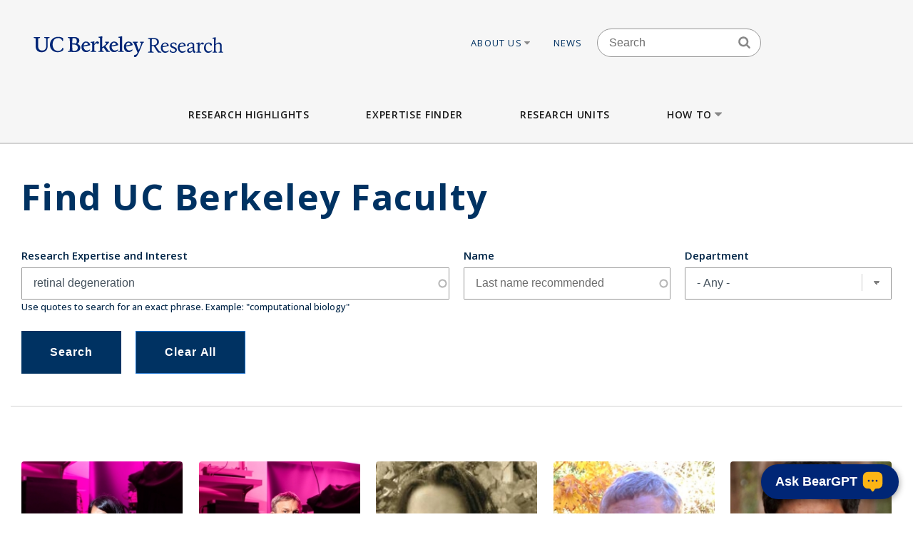

--- FILE ---
content_type: text/html; charset=UTF-8
request_url: https://vcresearch.berkeley.edu/faculty-expertise?kw=retinal%20degeneration
body_size: 21952
content:


<!DOCTYPE html>
<html lang="en" dir="ltr" prefix="content: http://purl.org/rss/1.0/modules/content/  dc: http://purl.org/dc/terms/  foaf: http://xmlns.com/foaf/0.1/  og: http://ogp.me/ns#  rdfs: http://www.w3.org/2000/01/rdf-schema#  schema: http://schema.org/  sioc: http://rdfs.org/sioc/ns#  sioct: http://rdfs.org/sioc/types#  skos: http://www.w3.org/2004/02/skos/core#  xsd: http://www.w3.org/2001/XMLSchema# ">
<head>
  <meta charset="utf-8" />
<noscript><style>form.antibot * :not(.antibot-message) { display: none !important; }</style>
</noscript><meta name="keywords" content="research berkeley, uc berkeley research, faculty excellence" />
<meta name="referrer" content="no-referrer" />
<meta name="twitter:card" content="summary" />
<meta name="Generator" content="Drupal 10 (https://www.drupal.org)" />
<meta name="MobileOptimized" content="width" />
<meta name="HandheldFriendly" content="true" />
<meta name="viewport" content="width=device-width, initial-scale=1.0" />
<link rel="icon" href="/themes/custom/vcr2/favicon.ico" type="image/vnd.microsoft.icon" />

    <title>Faculty Expertise | Research UC Berkeley</title>
    <link rel="stylesheet" media="all" href="/core/assets/vendor/jquery.ui/themes/base/core.css?t96wul" />
<link rel="stylesheet" media="all" href="/core/assets/vendor/jquery.ui/themes/base/autocomplete.css?t96wul" />
<link rel="stylesheet" media="all" href="/core/assets/vendor/jquery.ui/themes/base/menu.css?t96wul" />
<link rel="stylesheet" media="all" href="/themes/contrib/stable/css/core/components/progress.module.css?t96wul" />
<link rel="stylesheet" media="all" href="/themes/contrib/stable/css/core/components/ajax-progress.module.css?t96wul" />
<link rel="stylesheet" media="all" href="/themes/contrib/stable/css/core/components/autocomplete-loading.module.css?t96wul" />
<link rel="stylesheet" media="all" href="/themes/contrib/stable/css/system/components/align.module.css?t96wul" />
<link rel="stylesheet" media="all" href="/themes/contrib/stable/css/system/components/fieldgroup.module.css?t96wul" />
<link rel="stylesheet" media="all" href="/themes/contrib/stable/css/system/components/container-inline.module.css?t96wul" />
<link rel="stylesheet" media="all" href="/themes/contrib/stable/css/system/components/clearfix.module.css?t96wul" />
<link rel="stylesheet" media="all" href="/themes/contrib/stable/css/system/components/details.module.css?t96wul" />
<link rel="stylesheet" media="all" href="/themes/contrib/stable/css/system/components/hidden.module.css?t96wul" />
<link rel="stylesheet" media="all" href="/themes/contrib/stable/css/system/components/item-list.module.css?t96wul" />
<link rel="stylesheet" media="all" href="/themes/contrib/stable/css/system/components/js.module.css?t96wul" />
<link rel="stylesheet" media="all" href="/themes/contrib/stable/css/system/components/nowrap.module.css?t96wul" />
<link rel="stylesheet" media="all" href="/themes/contrib/stable/css/system/components/position-container.module.css?t96wul" />
<link rel="stylesheet" media="all" href="/themes/contrib/stable/css/system/components/reset-appearance.module.css?t96wul" />
<link rel="stylesheet" media="all" href="/themes/contrib/stable/css/system/components/resize.module.css?t96wul" />
<link rel="stylesheet" media="all" href="/themes/contrib/stable/css/system/components/system-status-counter.css?t96wul" />
<link rel="stylesheet" media="all" href="/themes/contrib/stable/css/system/components/system-status-report-counters.css?t96wul" />
<link rel="stylesheet" media="all" href="/themes/contrib/stable/css/system/components/system-status-report-general-info.css?t96wul" />
<link rel="stylesheet" media="all" href="/themes/contrib/stable/css/system/components/tablesort.module.css?t96wul" />
<link rel="stylesheet" media="all" href="/modules/contrib/chosen/css/chosen-drupal.css?t96wul" />
<link rel="stylesheet" media="all" href="/libraries/chosen/chosen.css?t96wul" />
<link rel="stylesheet" media="all" href="/themes/contrib/stable/css/views/views.module.css?t96wul" />
<link rel="stylesheet" media="all" href="/core/assets/vendor/jquery.ui/themes/base/theme.css?t96wul" />
<link rel="stylesheet" media="all" href="/modules/contrib/ckeditor_accordion/css/accordion.frontend.css?t96wul" />
<link rel="stylesheet" media="all" href="/modules/contrib/ckeditor_indentblock/css/plugins/indentblock/ckeditor.indentblock.css?t96wul" />
<link rel="stylesheet" media="all" href="/modules/contrib/search_api_autocomplete/css/search_api_autocomplete.css?t96wul" />
<link rel="stylesheet" media="all" href="/modules/custom/vcr2_beargpt/css/overrides.css?t96wul" />
<link rel="stylesheet" media="all" href="/themes/contrib/stable/css/core/assets/vendor/normalize-css/normalize.css?t96wul" />
<link rel="stylesheet" media="all" href="/themes/contrib/stable/css/core/normalize-fixes.css?t96wul" />
<link rel="stylesheet" media="all" href="/themes/contrib/classy/css/components/action-links.css?t96wul" />
<link rel="stylesheet" media="all" href="/themes/contrib/classy/css/components/breadcrumb.css?t96wul" />
<link rel="stylesheet" media="all" href="/themes/contrib/classy/css/components/button.css?t96wul" />
<link rel="stylesheet" media="all" href="/themes/contrib/classy/css/components/collapse-processed.css?t96wul" />
<link rel="stylesheet" media="all" href="/themes/contrib/classy/css/components/container-inline.css?t96wul" />
<link rel="stylesheet" media="all" href="/themes/contrib/classy/css/components/details.css?t96wul" />
<link rel="stylesheet" media="all" href="/themes/contrib/classy/css/components/exposed-filters.css?t96wul" />
<link rel="stylesheet" media="all" href="/themes/contrib/classy/css/components/field.css?t96wul" />
<link rel="stylesheet" media="all" href="/themes/contrib/classy/css/components/form.css?t96wul" />
<link rel="stylesheet" media="all" href="/themes/contrib/classy/css/components/icons.css?t96wul" />
<link rel="stylesheet" media="all" href="/themes/contrib/classy/css/components/inline-form.css?t96wul" />
<link rel="stylesheet" media="all" href="/themes/contrib/classy/css/components/item-list.css?t96wul" />
<link rel="stylesheet" media="all" href="/themes/contrib/classy/css/components/link.css?t96wul" />
<link rel="stylesheet" media="all" href="/themes/contrib/classy/css/components/links.css?t96wul" />
<link rel="stylesheet" media="all" href="/themes/contrib/classy/css/components/more-link.css?t96wul" />
<link rel="stylesheet" media="all" href="/themes/contrib/classy/css/components/pager.css?t96wul" />
<link rel="stylesheet" media="all" href="/themes/contrib/classy/css/components/tabledrag.css?t96wul" />
<link rel="stylesheet" media="all" href="/themes/contrib/classy/css/components/tableselect.css?t96wul" />
<link rel="stylesheet" media="all" href="/themes/contrib/classy/css/components/tablesort.css?t96wul" />
<link rel="stylesheet" media="all" href="/themes/contrib/classy/css/components/tabs.css?t96wul" />
<link rel="stylesheet" media="all" href="/themes/contrib/classy/css/components/textarea.css?t96wul" />
<link rel="stylesheet" media="all" href="/themes/contrib/classy/css/components/ui-dialog.css?t96wul" />
<link rel="stylesheet" media="all" href="/themes/contrib/classy/css/components/messages.css?t96wul" />
<link rel="stylesheet" media="all" href="/themes/contrib/classy/css/components/progress.css?t96wul" />
<link rel="stylesheet" media="all" href="/themes/custom/vcr/assets/css/styles.css?t96wul" />
<link rel="stylesheet" media="all" href="/themes/custom/vcr/assets/css/_custom.css?t96wul" />
<link rel="stylesheet" media="all" href="/themes/custom/vcr2/assets/css/utils.css?t96wul" />
<link rel="stylesheet" media="all" href="/themes/custom/vcr2/assets/css/common.css?t96wul" />
<link rel="stylesheet" media="all" href="/themes/custom/vcr2/assets/css/globals.css?t96wul" />
<link rel="stylesheet" media="all" href="/themes/custom/vcr2/assets/css/menu.footer.css?t96wul" />
<link rel="stylesheet" media="all" href="/themes/custom/vcr2/assets/css/menu.main.css?t96wul" />
<link rel="stylesheet" media="all" href="/themes/custom/vcr2/assets/css/menu.utilities.css?t96wul" />
<link rel="stylesheet" media="all" href="/themes/custom/vcr2/assets/css/node.faculty.css?t96wul" />
<link rel="stylesheet" media="all" href="/themes/custom/vcr2/assets/css/view.faculty.css?t96wul" />

      <script type="application/json" data-drupal-selector="drupal-settings-json">{"path":{"baseUrl":"\/","pathPrefix":"","currentPath":"faculty-expertise","currentPathIsAdmin":false,"isFront":false,"currentLanguage":"en","currentQuery":{"kw":"retinal degeneration"}},"pluralDelimiter":"\u0003","suppressDeprecationErrors":true,"gtag":{"tagId":"","consentMode":false,"otherIds":[],"events":[],"additionalConfigInfo":[]},"ajaxPageState":{"libraries":"[base64]","theme":"vcr2","theme_token":null},"ajaxTrustedUrl":{"\/faculty-expertise":true},"gtm":{"tagId":null,"settings":{"data_layer":"dataLayer","include_classes":false,"allowlist_classes":"","blocklist_classes":"","include_environment":false,"environment_id":"","environment_token":""},"tagIds":["GTM-W9DV92W3"]},"ckeditorAccordion":{"accordionStyle":{"collapseAll":1,"keepRowsOpen":0,"animateAccordionOpenAndClose":1,"openTabsWithHash":1,"allowHtmlInTitles":0}},"views":{"ajax_path":"\/views\/ajax","ajaxViews":{"views_dom_id:b5e0f5e4eb56ece9ce829361def4225dfb77fade3641df3b4776b153d2a58d5c":{"view_name":"faculty_solr_search","view_display_id":"expertise_finder","view_args":"","view_path":"\/faculty-expertise","view_base_path":"faculty-expertise","view_dom_id":"b5e0f5e4eb56ece9ce829361def4225dfb77fade3641df3b4776b153d2a58d5c","pager_element":0}}},"chosen":{"selector":".path-admin select:visible","minimum_single":0,"minimum_multiple":0,"minimum_width":200,"use_relative_width":false,"options":{"disable_search":false,"disable_search_threshold":0,"allow_single_deselect":false,"search_contains":false,"placeholder_text_multiple":"Choose some option","placeholder_text_single":"Choose an option","no_results_text":"No results match","max_shown_results":null,"inherit_select_classes":true}},"search_api_autocomplete":{"faculty_solr_search":{"min_length":3}},"user":{"uid":0,"permissionsHash":"7c01838a08c0b2f0ca78d7effbf91a0f58f3bc4237786bb0fd7990f49f415dab"}}</script>
<script src="/core/assets/vendor/jquery/jquery.min.js?v=3.7.1"></script>
<script src="/core/misc/drupalSettingsLoader.js?v=10.6.1"></script>
<script src="/modules/contrib/google_tag/js/gtag.js?t96wul"></script>
<script src="/modules/contrib/google_tag/js/gtm.js?t96wul"></script>
<script src="/themes/custom/vcr/assets/js/modernizr.js?t96wul"></script>
<script src="/themes/custom/vcr/assets/js/superfish.js?t96wul"></script>
<script src="/themes/custom/vcr/assets/js/main-nav.js?t96wul"></script>
<script src="//cdn.ucsd.edu/tritongpt/widget/js/berkeley/beargpt-loader-configurable.js?onyxAssistantID=6&amp;showCitations=true&amp;chatWidgetName=Berkeley%20Expertise%20Finder%20Assistant&amp;starterGreeting=Hello!%20%F0%9F%91%8B%20...%20I&#039;m%20a%20chatbot%20here%20to%20help%20you%20find%20UC%20Berkeley%20experts.%20How%20can%20I%20assist%20you%3F&amp;assistantIcon=ai.svg&amp;chatWidgetBubble=Ask%20BearGPT"></script>

        <link rel="preconnect" href="https://fonts.googleapis.com">
        <link rel="preconnect" href="https://fonts.gstatic.com" crossorigin>
        <link href="https://fonts.googleapis.com/css2?family=Open+Sans:ital,wght@0,300;0,400;0,500;0,600;0,700;1,300;1,400&display=swap" rel="stylesheet">
        </head>
<body class="path-faculty-expertise font-sans antialiased">

<div style="width: 0;height: 0;overflow: hidden;position: absolute;"><svg xmlns="http://www.w3.org/2000/svg"><symbol id="angle-down" viewBox="0 0 288 448"><path d="M268.75 184q0 3.25-2.5 5.75l-116.5 116.5q-2.5 2.5-5.75 2.5t-5.75-2.5l-116.5-116.5q-2.5-2.5-2.5-5.75t2.5-5.75l12.5-12.5q2.5-2.5 5.75-2.5t5.75 2.5L144 264l98.25-98.25q2.5-2.5 5.75-2.5t5.75 2.5l12.5 12.5q2.5 2.5 2.5 5.75z"/></symbol><symbol id="angle-left" viewBox="0 0 168 448"><path d="M156.75 136q0 3.25-2.5 5.75L56 240l98.25 98.25q2.5 2.5 2.5 5.75t-2.5 5.75l-12.5 12.5q-2.5 2.5-5.75 2.5t-5.75-2.5l-116.5-116.5q-2.5-2.5-2.5-5.75t2.5-5.75l116.5-116.5q2.5-2.5 5.75-2.5t5.75 2.5l12.5 12.5q2.5 2.5 2.5 5.75z"/></symbol><symbol id="angle-right" viewBox="0 0 152 448"><path d="M148.75 240q0 3.25-2.5 5.75l-116.5 116.5q-2.5 2.5-5.75 2.5t-5.75-2.5l-12.5-12.5q-2.5-2.5-2.5-5.75t2.5-5.75L104 240 5.75 141.75q-2.5-2.5-2.5-5.75t2.5-5.75l12.5-12.5q2.5-2.5 5.75-2.5t5.75 2.5l116.5 116.5q2.5 2.5 2.5 5.75z"/></symbol><symbol id="angle-up" viewBox="0 0 288 448"><path d="M268.75 296q0 3.25-2.5 5.75l-12.5 12.5q-2.5 2.5-5.75 2.5t-5.75-2.5L144 216l-98.25 98.25q-2.5 2.5-5.75 2.5t-5.75-2.5l-12.5-12.5q-2.5-2.5-2.5-5.75t2.5-5.75l116.5-116.5q2.5-2.5 5.75-2.5t5.75 2.5l116.5 116.5q2.5 2.5 2.5 5.75z"/></symbol><symbol id="arrow-left" viewBox="63 327 32 60"><path fill-rule="evenodd" d="M63.065 357l30 30 1.608-1.607L66.28 357l28.393-28.393L93.065 327z"/></symbol><symbol id="arrow-right" viewBox="1303 327 32 60"><path fill-rule="evenodd" d="M1304.994 327l-1.607 1.607L1331.78 357l-28.393 28.393 1.607 1.607 30-30z"/></symbol><symbol id="bars" viewBox="0 0 384 448"><path d="M384 336v32q0 6.5-4.75 11.25T368 384H16q-6.5 0-11.25-4.75T0 368v-32q0-6.5 4.75-11.25T16 320h352q6.5 0 11.25 4.75T384 336zm0-128v32q0 6.5-4.75 11.25T368 256H16q-6.5 0-11.25-4.75T0 240v-32q0-6.5 4.75-11.25T16 192h352q6.5 0 11.25 4.75T384 208zm0-128v32q0 6.5-4.75 11.25T368 128H16q-6.5 0-11.25-4.75T0 112V80q0-6.5 4.75-11.25T16 64h352q6.5 0 11.25 4.75T384 80z"/></symbol><symbol id="bookmark-o" viewBox="0 0 320 448"><path d="M288 64H32v310.5l128-122.75L182.25 273 288 374.5V64zm3-32q5.75 0 11 2.25 8.25 3.25 13.125 10.25T320 60v322.25q0 8.5-4.875 15.5T302 408q-4.75 2-11 2-12 0-20.75-8L160 296 49.75 402q-9 8.25-20.75 8.25-5.75 0-11-2.25-8.25-3.25-13.125-10.25T0 382.25V60q0-8.5 4.875-15.5T18 34.25Q23.25 32 29 32h262z"/></symbol><symbol id="caret-down" viewBox="0 0 256 448"><path d="M256 176q0 6.5-4.75 11.25l-112 112Q134.5 304 128 304t-11.25-4.75l-112-112Q0 182.5 0 176t4.75-11.25T16 160h224q6.5 0 11.25 4.75T256 176z"/></symbol><symbol id="caret-up" viewBox="0 0 256 448"><path d="M256 304q0 6.5-4.75 11.25T240 320H16q-6.5 0-11.25-4.75T0 304t4.75-11.25l112-112Q121.5 176 128 176t11.25 4.75l112 112Q256 297.5 256 304z"/></symbol><symbol id="external-link" viewBox="0 0 448 448"><path d="M352 232v80q0 29.75-21.125 50.875T280 384H72q-29.75 0-50.875-21.125T0 312V104q0-29.75 21.125-50.875T72 32h176q3.5 0 5.75 2.25T256 40v16q0 3.5-2.25 5.75T248 64H72q-16.5 0-28.25 11.75T32 104v208q0 16.5 11.75 28.25T72 352h208q16.5 0 28.25-11.75T320 312v-80q0-3.5 2.25-5.75T328 224h16q3.5 0 5.75 2.25T352 232zm96-216v128q0 6.5-4.75 11.25T432 160t-11.25-4.75l-44-44-163 163q-2.5 2.5-5.75 2.5t-5.75-2.5l-28.5-28.5q-2.5-2.5-2.5-5.75t2.5-5.75l163-163-44-44Q288 22.5 288 16t4.75-11.25T304 0h128q6.5 0 11.25 4.75T448 16z"/></symbol><symbol id="facebook" viewBox="0 0 264 448"><path d="M239.75 3v66H200.5q-21.5 0-29 9t-7.5 27v47.25h73.25l-9.75 74H164V416H87.5V226.25H23.75v-74H87.5v-54.5q0-46.5 26-72.125T182.75 0q36.75 0 57 3z"/></symbol><symbol id="linkedin" viewBox="0 0 384 448"><path d="M87.25 156.25V404H4.75V156.25h82.5zm5.25-76.5q.25 18.25-12.625 30.5T46 122.5h-.5q-20.5 0-33-12.25T0 79.75q0-18.5 12.875-30.625T46.5 37t33.25 12.125T92.5 79.75zM384 262v142h-82.25V271.5q0-26.25-10.125-41.125T260 215.5q-15.75 0-26.375 8.625T217.75 245.5Q215 253 215 265.75V404h-82.25q.5-99.75.5-161.75t-.25-74l-.25-12H215v36h-.5q5-8 10.25-14t14.125-13 21.75-10.875 28.625-3.875q42.75 0 68.75 28.375T384 262z"/></symbol><symbol id="long-arrow-left" viewBox="0 0 464 448"><path d="M448 200v48q0 3.5-2.25 5.75T440 256H128v56q0 5.25-4.75 7.25T114.5 318l-96-87.5Q16 228 16 224.75q0-3.5 2.5-6l96-88.5q4-3.5 8.75-1.5Q128 131 128 136v56h312q3.5 0 5.75 2.25T448 200z"/></symbol><symbol id="long-arrow-right" viewBox="0 0 432 448"><path d="M432 223.25q0 3.5-2.5 6l-96 88.5q-4 3.5-8.75 1.5Q320 317 320 312v-56H8q-3.5 0-5.75-2.25T0 248v-48q0-3.5 2.25-5.75T8 192h312v-56q0-5.25 4.75-7.25t8.75 1.25l96 87.5q2.5 2.5 2.5 5.75z"/></symbol><symbol id="search" viewBox="0 0 416 448"><path d="M288 208q0-46.25-32.875-79.125T176 96t-79.125 32.875T64 208t32.875 79.125T176 320t79.125-32.875T288 208zm128 208q0 13-9.5 22.5T384 448q-13.5 0-22.5-9.5L275.75 353Q231 384 176 384q-35.75 0-68.375-13.875t-56.25-37.5-37.5-56.25T0 208t13.875-68.375 37.5-56.25 56.25-37.5T176 32t68.375 13.875 56.25 37.5 37.5 56.25T352 208q0 55-31 99.75l85.75 85.75Q416 402.75 416 416z"/></symbol><symbol id="twitter" viewBox="0 0 416 448"><path d="M405 102q-16.75 24.5-40.5 41.75.25 3.5.25 10.5 0 32.5-9.5 64.875t-28.875 62.125-46.125 52.625-64.5 36.5T135 384q-67.75 0-124-36.25 8.75 1 19.5 1 56.25 0 100.25-34.5-26.25-.5-47-16.125t-28.5-39.875q8.25 1.25 15.25 1.25 10.75 0 21.25-2.75-28-5.75-46.375-27.875T27 177.5v-1q17 9.5 36.5 10.25-16.5-11-26.25-28.75t-9.75-38.5q0-22 11-40.75 30.25 37.25 73.625 59.625T205 163.25q-2-9.5-2-18.5 0-33.5 23.625-57.125T283.75 64q35 0 59 25.5Q370 84.25 394 70q-9.25 28.75-35.5 44.5Q381.75 112 405 102z"/></symbol></svg></div>

<a href="#main-content" class="visually-hidden focusable skip-link">
  Skip to main content
</a>

<noscript><iframe src="https://www.googletagmanager.com/ns.html?id=GTM-W9DV92W3"
                  height="0" width="0" style="display:none;visibility:hidden"></iframe></noscript>

  <div class="dialog-off-canvas-main-canvas" data-off-canvas-main-canvas>
    
      
  
<div id="header-wrapper" class="header-wrapper ">
  <header class="header" role="banner" aria-label="Site header">
    <div class="container container-wide">
      <div class="header__top row">
        <div class="col-xs-12 col-lg-4">
                            <a href="/" title="Home" rel="home" class="header__logo">
            
            <img src="/themes/custom/vcr/assets/images/ucb-logo-blue.svg" alt="UC Berkeley, Vice Chancellor for Research Office">
          </a>
                </div>
                  
  <div class="hidden-md-down region region-header">
          <nav role="navigation" aria-labelledby="block-utilitiesnavigation-menu" id="block-utilitiesnavigation" class="block block-menu navigation menu--utilities-navigation">
            
  <h2 class="visually-hidden" id="block-utilitiesnavigation-menu">Utilities navigation</h2>
  

        


        <ul class="menu">
                  <li class="menu-item menu-item--level-0 menu-item--expanded">
                  <a href="/about-us" class="utility-link-item about-us" data-drupal-link-system-path="">
            About Us
                          <svg>
                <use xmlns:xlink="http://www.w3.org/1999/xlink" xlink:href="#caret-down"></use>
              </svg>
                      </a>
        
                            <ul class="menu">
                    <li class="menu-item menu-item--level-1">
                  <a href="/about-us/vice-chancellor-research-kathy-yelick" class="utility-link-item vice-chancellor-yelick" data-drupal-link-system-path="">
            Vice Chancellor Yelick
                      </a>
        
              </li>
                <li class="menu-item menu-item--level-1">
                  <a href="/about-us/associate-vice-chancellor-research-lok-siu" class="utility-link-item associate-vice-chancellor-siu" data-drupal-link-system-path="">
            Associate Vice Chancellor Siu
                      </a>
        
              </li>
                <li class="menu-item menu-item--level-1">
                  <a href="/vcro/staff-contacts" class="utility-link-item staff-contacts" data-drupal-link-system-path="">
            Staff Contacts
                      </a>
        
              </li>
                <li class="menu-item menu-item--level-1">
                  <a href="/about-us/organizational-chart" class="utility-link-item organizational-chart" data-drupal-link-system-path="">
            Organizational Chart
                      </a>
        
              </li>
                <li class="menu-item menu-item--level-1">
                  <a href="/current-searches" class="utility-link-item current-searches" data-drupal-link-system-path="">
            Current Searches
                      </a>
        
              </li>
                <li class="menu-item menu-item--level-1">
                  <a href="/about-us/research-advisory-groups-and-initiatives" class="utility-link-item research-advisory-groups-and-initiatives" data-drupal-link-system-path="">
            Research Advisory Groups and Initiatives
                      </a>
        
              </li>
                <li class="menu-item menu-item--level-1">
                  <a href="/about-us/former-vice-chancellors-research" class="utility-link-item former-leadership" data-drupal-link-system-path="">
            Former Leadership
                      </a>
        
              </li>
      </ul>
    
              </li>
                <li class="menu-item menu-item--level-0">
                  <a href="/news-landing" class="utility-link-item news" data-drupal-link-system-path="">
            News
                      </a>
        
              </li>
      </ul>
    



  </nav>
<div id="block-blockbasicsearch" class="block block-block-content block-block-content924aa42b-a373-4e33-bf4f-d799492d8a4f">
  
    
      
            <div class="clearfix text-formatted field field--name-body field--type-text-with-summary field--label-hidden field__item"><div class="search-block-form block-search-form block block-search container-inline" data-drupal-selector="search-block-form-2" id="block-vcr--search" role="search">
<div class="content container-inline">
<form accept-charset="UTF-8" action="/search/node" id="search-block-form--search" method="get">
<div class="js-form-item form-item js-form-type-search form-type-search js-form-item-keys form-item-keys form-no-label"><label class="visually-hidden" for="edit-keys--search">Search</label> <input class="form-search" data-drupal-selector="edit-keys" id="edit-keys--search" maxlength="128" name="keys" placeholder="Search" size="15" title="Enter the terms you wish to search for." type="search" value></div>

<div class="search-block-form-icon"><svg><use xlink:href="#search" xmlns:xlink="http://www.w3.org/1999/xlink" /></svg></div>

<div class="form-actions js-form-wrapper form-wrapper" data-drupal-selector="edit-actions" id="edit-actions--search"><input class="button js-form-submit form-submit" data-drupal-selector="edit-submit" id="edit-submit--search" type="submit" value="Search"></div>
</form>
</div>
</div>
</div>
      
  </div>
<div id="block-vcr-blockbasicstyling-copyright" class="block block-block-content block-block-content73627680-1b7d-4ecf-915e-934ac475af47">
  
    
      
            <div class="clearfix text-formatted field field--name-body field--type-text-with-summary field--label-hidden field__item"><style type="text/css">/** BlockBasic - Styling_Copyright and General **/
@media (max-width: 2991px) and (min-width: 768px) { .footer__second { top: 90px; } }
</style><style type="text/css">@media (max-width: 1200px) and (min-width: 989px) {
  .footer__second { top: -210px;  max-width: 160px; }
}
</style><style type="text/css">div#block-vcr-copyright a {
    text-decoration: underline;
 }
</style><style type="text/css">/* CKEditor Accordion */
.ckeditor-accordion-container &amp;amp;amp;amp;amp;amp;amp;amp;amp;gt; dl {
    position: relative;
    border: 1px solid #0091ea;
    border: 1px solid #bbb;
}
.ckeditor-accordion-container &amp;amp;amp;amp;amp;amp;amp;amp;amp;gt; dl dt.active &amp;amp;amp;amp;amp;amp;amp;amp;amp;gt; a {
    FONT-VARIANT: JIS83;
    background-color: #0091ea;
    background-color: #35628f;
}
.ckeditor-accordion-container &amp;amp;amp;amp;amp;amp;amp;amp;amp;gt; dl dt &amp;amp;amp;amp;amp;amp;amp;amp;amp;gt; a:hover {
    background-color: #00a5ef;
    background-color: #88a;
}
.ckeditor-accordion-container &amp;amp;amp;amp;amp;amp;amp;amp;amp;gt; dl dt &amp;amp;amp;amp;amp;amp;amp;amp;amp;gt; a {
    display: block;
    padding: 10px 15px 10px 50px;
    background-color: #00b0ff;
    background-color: #6582af;
    color: #fff;
    cursor: pointer;
    -webkit-transition: background-color 300ms;
    transition: background-color 300ms;
    border-bottom: 1px solid #00a4ec;
    border-bottom: 2px solid #bbb;
}
</style><style type="text/css">/* Hide CAPTCHA message on the Search Form */
  div#block-vcr-search details,
  div#block-vcr-search details#edit-captcha--2 {
     display: none;
  }
</style><style type="text/css">.node__social-share .at-share-btn::after {
    display: none;
 }
</style><style type="text/css">/* For News nodes */
 body.path-frontpage p.thin,
 body.path-frontpage p.giant,
 .path-excellence-faculty-excellence .current-faculty-list .award,
 body.page-node-type-page  p,
 body.page-node-type-news  p {
   line-height: 1.5;
 }
</style><style type="text/css">/* General for Accessibilities */
  p { line-height: 1.5; }
</style><style type="text/css">/* General for Accessibilities */
 .region.region-content-bottom.container00000  p,
 .region.region-content00000  p {
		color: hsl(0, 50%, 25%);
		background-color: white;
	}
 .region.region-content-bottom.container a,
 .region.region-content00000	a {
		text-decoration: none;
		text-decoration: underline;
		color: hsl(232, 50%, 25%);
		background-color: white;
	}
 .region.region-content-bottom.container  a:hover,
 .region.region-content-bottom.container  a:focus,
 .region.region-content00000	a:hover,
 .region.region-content00000	a:focus {
		text-decoration: underline;
	}
 .main-wrapper a,
 .footer a {
      text-decoration:underline;
      text-decoration-style: dotted;
 }
 .main-wrapper a {
      color: #202860;
      background-color: white;
 }
 a.ui-tabs-anchor {
    background: transparent;
 }
</style><style type="text/css">/* General for Home */
 body.path-frontpage div.paragraph--news-hero  h1.paragraph--news-hero__heading {
    padding: 10px 15px;
    background: rgba(58, 122, 156,0.85);
 }
</style><style type="text/css">
/* General for Subsite - hide Search form */
 body.page-node-type-subsite-page    div#block-blockbasicsearch {
    display: none;
 }
</style></div>
      
  </div>

      </div>

              </div>
    </div>

          <div class="region region-main-menu">
  <div class="container">
    <nav role="navigation" aria-labelledby="block-vcr-main-menu-menu" id="block-vcr-main-menu" class="block block-menu navigation menu--main">
            
  <h2 class="visually-hidden" id="block-vcr-main-menu-menu">Main menu</h2>
  

        


        <ul class="menu">
                  <li class="menu-item menu-item--level-0">
                  <a href="/#research-highlights" class="main-link-item research-highlights" data-drupal-link-system-path="">
            Research Highlights
                      </a>
                      </li>
                <li class="menu-item menu-item--level-0">
                  <a href="/faculty-expertise" class="main-link-item expertise-finder" data-drupal-link-system-path="">
            Expertise Finder
                      </a>
                      </li>
                <li class="menu-item menu-item--level-0">
                  <a href="/research-units" class="main-link-item research-units" data-drupal-link-system-path="">
            Research Units
                      </a>
                      </li>
                <li class="menu-item menu-item--level-0 menu-item--expanded">
                  <a href="" class="main-link-item how-to" data-drupal-link-system-path="">
            How to
                          <svg>
                <use xmlns:xlink="http://www.w3.org/1999/xlink" xlink:href="#caret-down"></use>
              </svg>
                      </a>
                                    <ul class="menu">
                    <li class="menu-item menu-item--level-1 menu-item--expanded">
                  <span >
            Secure Funding
                          <svg>
                <use xmlns:xlink="http://www.w3.org/1999/xlink" xlink:href="#caret-down"></use>
              </svg>
                      </span>
                                    <ul class="menu">
                    <li class="menu-item menu-item--level-2">
                  <a href="/how/secure-funding/contracts-gifts-and-grants" class="main-link-item contracts-gifts-and-grants" data-drupal-link-system-path="">
            Contracts, Gifts and Grants
                      </a>
                      </li>
                <li class="menu-item menu-item--level-2">
                  <a href="/vcro/industry-consortium-programs" class="main-link-item industry-consortia" data-drupal-link-system-path="">
            Industry Consortia
                      </a>
                      </li>
                <li class="menu-item menu-item--level-2">
                  <a href="/how/secure-funding/funding-opportunities" class="main-link-item funding-opportunities" data-drupal-link-system-path="">
            Funding Opportunities
                      </a>
                      </li>
                <li class="menu-item menu-item--level-2">
                  <a href="/grant-life-cycle/overview" class="main-link-item ucb-grant-life-cycle" data-drupal-link-system-path="">
            UCB Grant Life Cycle
                      </a>
                      </li>
                <li class="menu-item menu-item--level-2">
                  <a href="https://brdo.berkeley.edu" class="main-link-item berkeley-research-development-office" data-drupal-link-system-path="">
            Berkeley Research Development Office
                      </a>
                      </li>
                <li class="menu-item menu-item--level-2">
                  <a href="/how/secure-funding/2025-white-house-executive-orders-and-agency-directives" class="main-link-item impacts-of-2025-federal-executive-orders-and-directives" data-drupal-link-system-path="">
            Impacts of 2025 Federal Executive Orders and Directives
                      </a>
                      </li>
      </ul>
    
              </li>
                <li class="menu-item menu-item--level-1 menu-item--expanded">
                  <span >
            Ensure Compliance
                          <svg>
                <use xmlns:xlink="http://www.w3.org/1999/xlink" xlink:href="#caret-down"></use>
              </svg>
                      </span>
                                    <ul class="menu">
                    <li class="menu-item menu-item--level-2">
                  <a href="/how/ensure-compliance/research-policies-administration" class="main-link-item research-policies--administration" data-drupal-link-system-path="">
            Research Policies &amp; Administration
                      </a>
                      </li>
                <li class="menu-item menu-item--level-2">
                  <a href="/research-compliance" class="main-link-item research-compliance" data-drupal-link-system-path="">
            Research Compliance
                      </a>
                      </li>
                <li class="menu-item menu-item--level-2">
                  <a href="/how/ensure-compliance/intellectual-property-technology-transfer" class="main-link-item intellectual-property--tech-transfer" data-drupal-link-system-path="">
            Intellectual Property &amp; Tech Transfer
                      </a>
                      </li>
                <li class="menu-item menu-item--level-2">
                  <a href="/how/ensure-compliance/research-personnel" class="main-link-item research-personnel" data-drupal-link-system-path="">
            Research Personnel
                      </a>
                      </li>
                <li class="menu-item menu-item--level-2">
                  <a href="/how/ensure-compliance/field-and-international-research" class="main-link-item field-and-international-research" data-drupal-link-system-path="">
            Field and International Research
                      </a>
                      </li>
      </ul>
    
              </li>
                <li class="menu-item menu-item--level-1 menu-item--expanded">
                  <span >
            Locate Facilities
                          <svg>
                <use xmlns:xlink="http://www.w3.org/1999/xlink" xlink:href="#caret-down"></use>
              </svg>
                      </span>
                                    <ul class="menu">
                    <li class="menu-item menu-item--level-2">
                  <a href="/core-facilities" class="main-link-item core-facilities" data-drupal-link-system-path="">
            Core Facilities
                      </a>
                      </li>
                <li class="menu-item menu-item--level-2">
                  <a href="/berkeley-ric/about" class="main-link-item berkeley-research-infrastructure-commons-ric" data-drupal-link-system-path="">
            Berkeley Research Infrastructure Commons (RIC)
                      </a>
                      </li>
                <li class="menu-item menu-item--level-2">
                  <a href="/how/locate-facilities/research-computing-and-data-management" class="main-link-item research-computing-and-data-management" data-drupal-link-system-path="">
            Research Computing and Data Management
                      </a>
                      </li>
                <li class="menu-item menu-item--level-2">
                  <a href="/how/locate-facilities/field-stations-research-forests-and-museums" class="main-link-item field-stations-research-forests-and-museums" data-drupal-link-system-path="">
            Field Stations, Research Forests, and Museums
                      </a>
                      </li>
      </ul>
    
              </li>
                <li class="menu-item menu-item--level-1 menu-item--expanded">
                  <span >
            For VCR Units
                          <svg>
                <use xmlns:xlink="http://www.w3.org/1999/xlink" xlink:href="#caret-down"></use>
              </svg>
                      </span>
                                    <ul class="menu">
                    <li class="menu-item menu-item--level-2">
                  <a href="/how/vcr-units/oru-policy-procedure-guide" class="main-link-item oru-policies" data-drupal-link-system-path="">
            ORU Policies
                      </a>
                      </li>
                <li class="menu-item menu-item--level-2">
                  <a href="/how/vcr-units/vcro-budget-resources" class="main-link-item vcro-budget-resources" data-drupal-link-system-path="">
            VCRO Budget Resources
                      </a>
                      </li>
                <li class="menu-item menu-item--level-2">
                  <a href="/how/vcr-units/vcro-hr-ap-resources" class="main-link-item vcro-hr-resources" data-drupal-link-system-path="">
            VCRO HR Resources
                      </a>
                      </li>
      </ul>
    
              </li>
      </ul>
    
              </li>
      </ul>
    


  </nav>

  </div>
</div>

    
          <div class="header__mobile-menu">
        
  <div class="region region-mobile-menu">
          <div id="block-blockbasicmobile-search" class="block block-block-content block-block-content4f727b67-a8c5-4d40-ae48-f5f33695c754">
  
    
      
            <div class="clearfix text-formatted field field--name-body field--type-text-with-summary field--label-hidden field__item"><div class="search-block-form block-search-form block block-search container-inline" data-drupal-selector="search-block-form-2" id="block-vcr-mobile-search" role="search">
<div class="content container-inline">
<form accept-charset="UTF-8" action="/search/node" id="search-block-form--mobile" method="get">
<div class="js-form-item form-item js-form-type-search form-type-search js-form-item-keys form-item-keys form-no-label"><label class="visually-hidden" for="edit-keys--3">Search</label> <input class="form-search" data-drupal-selector="edit-keys" id="edit-keys--3" maxlength="128" name="keys" placeholder="Search" size="15" title="Enter the terms you wish to search for." type="search" value></div>

<div class="search-block-form-icon"><svg><use xlink:href="#search" xmlns:xlink="http://www.w3.org/1999/xlink" /></svg></div>

<div class="form-actions js-form-wrapper form-wrapper" data-drupal-selector="edit-actions" id="edit-actions--mobile"><input class="button js-form-submit form-submit" data-drupal-selector="edit-submit" id="edit-submit--mobile" type="submit" value="Search"></div>
</form>
</div>
</div>
</div>
      
  </div>
<nav role="navigation" aria-labelledby="block-vcr-mobile-menu-menu" id="block-vcr-mobile-menu" class="block block-menu navigation menu--main">
            
  <h2 class="visually-hidden" id="block-vcr-mobile-menu-menu">Main menu</h2>
  

        
              <ul class="menu">
                    <li class="menu-item menu-item--level-0">
                  <a href="/#research-highlights" data-drupal-link-system-path="">
            Research Highlights
          </a>
        
              </li>
                <li class="menu-item menu-item--level-0">
                  <a href="/faculty-expertise" data-drupal-link-system-path="">
            Expertise Finder
          </a>
        
              </li>
                <li class="menu-item menu-item--level-0">
                  <a href="/research-units" data-drupal-link-system-path="">
            Research Units
          </a>
        
              </li>
                <li class="menu-item menu-item--level-0 menu-item--expanded">
                  <a href="" data-drupal-link-system-path="">
            How to
          </a>
        
                                <ul class="menu">
                    <li class="menu-item menu-item--level-1 menu-item--expanded">
                  <a href="" data-drupal-link-system-path="">
            Secure Funding
          </a>
        
                                <ul class="menu">
                    <li class="menu-item menu-item--level-2">
                  <a href="/how/secure-funding/contracts-gifts-and-grants" data-drupal-link-system-path="">
            Contracts, Gifts and Grants
          </a>
        
              </li>
                <li class="menu-item menu-item--level-2">
                  <a href="/vcro/industry-consortium-programs" data-drupal-link-system-path="">
            Industry Consortia
          </a>
        
              </li>
                <li class="menu-item menu-item--level-2">
                  <a href="/how/secure-funding/funding-opportunities" data-drupal-link-system-path="">
            Funding Opportunities
          </a>
        
              </li>
                <li class="menu-item menu-item--level-2">
                  <a href="/grant-life-cycle/overview" data-drupal-link-system-path="">
            UCB Grant Life Cycle
          </a>
        
              </li>
                <li class="menu-item menu-item--level-2">
                  <a href="https://brdo.berkeley.edu" data-drupal-link-system-path="">
            Berkeley Research Development Office
          </a>
        
              </li>
                <li class="menu-item menu-item--level-2">
                  <a href="/how/secure-funding/2025-white-house-executive-orders-and-agency-directives" data-drupal-link-system-path="">
            Impacts of 2025 Federal Executive Orders and Directives
          </a>
        
              </li>
        </ul>
  
              </li>
                <li class="menu-item menu-item--level-1 menu-item--expanded">
                  <a href="" data-drupal-link-system-path="">
            Ensure Compliance
          </a>
        
                                <ul class="menu">
                    <li class="menu-item menu-item--level-2">
                  <a href="/how/ensure-compliance/research-policies-administration" data-drupal-link-system-path="">
            Research Policies &amp; Administration
          </a>
        
              </li>
                <li class="menu-item menu-item--level-2">
                  <a href="/research-compliance" data-drupal-link-system-path="">
            Research Compliance
          </a>
        
              </li>
                <li class="menu-item menu-item--level-2">
                  <a href="/how/ensure-compliance/intellectual-property-technology-transfer" data-drupal-link-system-path="">
            Intellectual Property &amp; Tech Transfer
          </a>
        
              </li>
                <li class="menu-item menu-item--level-2">
                  <a href="/how/ensure-compliance/research-personnel" data-drupal-link-system-path="">
            Research Personnel
          </a>
        
              </li>
                <li class="menu-item menu-item--level-2">
                  <a href="/how/ensure-compliance/field-and-international-research" data-drupal-link-system-path="">
            Field and International Research
          </a>
        
              </li>
        </ul>
  
              </li>
                <li class="menu-item menu-item--level-1 menu-item--expanded">
                  <a href="" data-drupal-link-system-path="">
            Locate Facilities
          </a>
        
                                <ul class="menu">
                    <li class="menu-item menu-item--level-2">
                  <a href="/core-facilities" data-drupal-link-system-path="">
            Core Facilities
          </a>
        
              </li>
                <li class="menu-item menu-item--level-2">
                  <a href="/berkeley-ric/about" data-drupal-link-system-path="">
            Berkeley Research Infrastructure Commons (RIC)
          </a>
        
              </li>
                <li class="menu-item menu-item--level-2">
                  <a href="/how/locate-facilities/research-computing-and-data-management" data-drupal-link-system-path="">
            Research Computing and Data Management
          </a>
        
              </li>
                <li class="menu-item menu-item--level-2">
                  <a href="/how/locate-facilities/field-stations-research-forests-and-museums" data-drupal-link-system-path="">
            Field Stations, Research Forests, and Museums
          </a>
        
              </li>
        </ul>
  
              </li>
                <li class="menu-item menu-item--level-1 menu-item--expanded">
                  <a href="" data-drupal-link-system-path="">
            For VCR Units
          </a>
        
                                <ul class="menu">
                    <li class="menu-item menu-item--level-2">
                  <a href="/how/vcr-units/oru-policy-procedure-guide" data-drupal-link-system-path="">
            ORU Policies
          </a>
        
              </li>
                <li class="menu-item menu-item--level-2">
                  <a href="/how/vcr-units/vcro-budget-resources" data-drupal-link-system-path="">
            VCRO Budget Resources
          </a>
        
              </li>
                <li class="menu-item menu-item--level-2">
                  <a href="/how/vcr-units/vcro-hr-ap-resources" data-drupal-link-system-path="">
            VCRO HR Resources
          </a>
        
              </li>
        </ul>
  
              </li>
        </ul>
  
              </li>
        </ul>
  


  </nav>
<nav role="navigation" aria-labelledby="block-utilitiesnavigation-2-menu" id="block-utilitiesnavigation-2" class="block block-menu navigation menu--utilities-navigation">
            
  <h2 class="visually-hidden" id="block-utilitiesnavigation-2-menu">Utilities navigation</h2>
  

        
              <ul class="menu">
                    <li class="menu-item menu-item--level-0 menu-item--expanded">
                  <a href="/about-us" data-drupal-link-system-path="">
            About Us
          </a>
        
                                <ul class="menu">
                    <li class="menu-item menu-item--level-1">
                  <a href="/about-us/vice-chancellor-research-kathy-yelick" data-drupal-link-system-path="">
            Vice Chancellor Yelick
          </a>
        
              </li>
                <li class="menu-item menu-item--level-1">
                  <a href="/about-us/associate-vice-chancellor-research-lok-siu" data-drupal-link-system-path="">
            Associate Vice Chancellor Siu
          </a>
        
              </li>
                <li class="menu-item menu-item--level-1">
                  <a href="/vcro/staff-contacts" data-drupal-link-system-path="">
            Staff Contacts
          </a>
        
              </li>
                <li class="menu-item menu-item--level-1">
                  <a href="/about-us/organizational-chart" data-drupal-link-system-path="">
            Organizational Chart
          </a>
        
              </li>
                <li class="menu-item menu-item--level-1">
                  <a href="/current-searches" data-drupal-link-system-path="">
            Current Searches
          </a>
        
              </li>
                <li class="menu-item menu-item--level-1">
                  <a href="/about-us/research-advisory-groups-and-initiatives" data-drupal-link-system-path="">
            Research Advisory Groups and Initiatives
          </a>
        
              </li>
                <li class="menu-item menu-item--level-1">
                  <a href="/about-us/former-vice-chancellors-research" data-drupal-link-system-path="">
            Former Leadership
          </a>
        
              </li>
        </ul>
  
              </li>
                <li class="menu-item menu-item--level-0">
                  <a href="/news-landing" data-drupal-link-system-path="">
            News
          </a>
        
              </li>
        </ul>
  


  </nav>

      </div>

      </div>
      </header>

      
  </div>

      <div class="page__help">
      <div class="container">
        <div class="row">
          
  <div class="col-xs-12 region region-help">
          <div data-drupal-messages-fallback class="hidden"></div>

      </div>

        </div>
      </div>
    </div>
  
  
<div class="main-wrapper" role="main">
  <a id="main-content" tabindex="-1"></a>
  

  <div class="main-inner container">
    <div class="row">
      <div class="main-content col-xs-12">
        
  <div class="region region-content">
          <div id="block-vcr-content" class="block block-system block-system-main-block">
  
    
      <div class="views-element-container">
<div class="view-faculty-expertise view view-faculty-solr-search view-id-faculty_solr_search view-display-id-expertise_finder js-view-dom-id-b5e0f5e4eb56ece9ce829361def4225dfb77fade3641df3b4776b153d2a58d5c">

  <div class="container py-12">
    <h1 class="heading-1 text-blue-berkeley">Find UC Berkeley Faculty</h1>
          <div class="view-filters">
        <form class="views-exposed-form" data-drupal-selector="views-exposed-form-faculty-solr-search-expertise-finder" action="/faculty-expertise" method="get" id="views-exposed-form-faculty-solr-search-expertise-finder" accept-charset="UTF-8">
  <div class="form--inline clearfix">
  <div class="js-form-item form-item js-form-type-search-api-autocomplete form-type-search-api-autocomplete js-form-item-kw form-item-kw">
      <label for="edit-kw">Research Expertise and Interest</label>
        <input placeholder="e.g., genomics, cognitive development or toxicology" data-drupal-selector="edit-kw" data-search-api-autocomplete-search="faculty_solr_search" class="form-autocomplete form-text" data-autocomplete-path="/search_api_autocomplete/faculty_solr_search?display=expertise_finder&amp;&amp;filter=kw" type="text" id="edit-kw" name="kw" value="retinal degeneration" size="30" maxlength="128" />

            <div id="edit-kw--description" class="description">
      Use quotes to search for an exact phrase. Example: "computational biology"
    </div>
  </div>
<div class="js-form-item form-item js-form-type-search-api-autocomplete form-type-search-api-autocomplete js-form-item-name form-item-name">
      <label for="edit-name">Name</label>
        <input placeholder="Last name recommended" data-drupal-selector="edit-name" data-search-api-autocomplete-search="faculty_solr_search" class="form-autocomplete form-text" data-autocomplete-path="/search_api_autocomplete/faculty_solr_search?display=expertise_finder&amp;&amp;filter=name" type="text" id="edit-name" name="name" value="" size="30" maxlength="128" />

        </div>
<div class="js-form-item form-item js-form-type-select form-type-select js-form-item-department form-item-department">
      <label for="edit-department">Department</label>
        <select data-drupal-selector="edit-department" id="edit-department" name="department" class="form-select"><option value="All" selected="selected">- Any -</option><option value="13087">Academic Research Unit</option><option value="12257">Computational Precision Health Program</option><option value="15">Dept of African American Studies</option><option value="16">Dept of Agricultural &amp; Resource Economics</option><option value="26">Dept of Ancient Greek &amp; Roman Studies</option><option value="18">Dept of Anthropology</option><option value="19">Dept of Architecture</option><option value="20">Dept of Art Practice</option><option value="21">Dept of Astronomy</option><option value="22">Dept of Bioengineering</option><option value="23">Dept of Chemical &amp; Biomolecular Engineering</option><option value="24">Dept of Chemistry</option><option value="25">Dept of City &amp; Regional Planning</option><option value="65">Dept of Civil and Environmental Engineering</option><option value="27">Dept of Comparative Literature</option><option value="28">Dept of Demography</option><option value="29">Dept of Earth and Planetary Science</option><option value="30">Dept of East Asian Languages and Cultures</option><option value="31">Dept of Economics</option><option value="70">Dept of Energy &amp; Resources Group</option><option value="32">Dept of English</option><option value="66">Dept of Environmental Science, Policy &amp; Management</option><option value="33">Dept of Ethnic Studies</option><option value="34">Dept of Film and Media</option><option value="35">Dept of French</option><option value="36">Dept of Gender and Women&#039;s Studies</option><option value="37">Dept of Geography</option><option value="38">Dept of German</option><option value="39">Dept of History</option><option value="40">Dept of History of Art</option><option value="64">Dept of Industrial Engineering &amp; Operations Research</option><option value="41">Dept of Integrative Biology</option><option value="42">Dept of Italian Studies</option><option value="79">Dept of Landscape Architecture &amp; Environmental Planning</option><option value="43">Dept of Linguistics</option><option value="44">Dept of Materials Science and Engineering</option><option value="45">Dept of Mathematics</option><option value="46">Dept of Mechanical Engineering</option><option value="49">Dept of Middle Eastern Languages &amp; Cultures</option><option value="47">Dept of Molecular &amp; Cell Biology</option><option value="48">Dept of Music</option><option value="75">Dept of Neuroscience</option><option value="50">Dept of Nuclear Engineering</option><option value="51">Dept of Nutritional Sciences &amp; Toxicology</option><option value="52">Dept of Philosophy</option><option value="53">Dept of Physics</option><option value="54">Dept of Plant and Microbial Biology</option><option value="55">Dept of Political Science</option><option value="56">Dept of Psychology</option><option value="57">Dept of Rhetoric</option><option value="58">Dept of Scandinavian</option><option value="59">Dept of Slavic Languages and Literatures</option><option value="60">Dept of Sociology</option><option value="61">Dept of South and Southeast Asian Studies</option><option value="62">Dept of Spanish and Portuguese</option><option value="63">Dept of Statistics</option><option value="89">Dept of Theater, Dance, and Performance Studies</option><option value="68">Division of Computer Science (EECS)</option><option value="69">Division of Electrical Engineering (EECS)</option><option value="72">Goldman School of Public Policy</option><option value="74">Haas School of Business</option><option value="73">School of Education</option><option value="83">School of Information</option><option value="84">School of Journalism</option><option value="10">School of Law</option><option value="85">School of Optometry</option><option value="86">School of Public Health</option><option value="88">School of Social Welfare</option></select>
        </div>
<div data-drupal-selector="edit-actions" class="form-actions js-form-wrapper form-wrapper" id="edit-actions"><input data-drupal-selector="edit-submit-faculty-solr-search" type="submit" id="edit-submit-faculty-solr-search" value="Search" class="button js-form-submit form-submit" />
<input data-drupal-selector="edit-reset" type="submit" id="edit-reset" name="op" value="Clear All" class="button js-form-submit form-submit" />
</div>

</div>

</form>

      </div>
      </div>

      <div class="view-header">
      <div class="container">
        <style>

.field.field--name-field-areas-of-expertise.field--type-entity-reference.field--label-hidden.field__items a {
    text-transform: lowercase;
}
 .faculty--teaser .field--name-field-areas-of-expertise a {
    color: #3A7A9C;
        color: #0A0A3C;

 }


</style>
      </div>
    </div>
    
      <div class="view-content">
      <div data-drupal-views-infinite-scroll-content-wrapper class="views-infinite-scroll-content-wrapper clearfix"><div class="container py-10">
  <div class="grid grid-cols-2 md:grid-cols-3 lg:grid-cols-4 xl:grid-cols-5 gap-6 gap-y-10">
          <div class="views-row">
        <div class="views-field views-field-search-api-rendered-item"><span class="field-content">


<article about="/faculty/teresa-puthussery" class="node node--type-faculty node--view-mode-teaser faculty faculty--teaser">
  <a href="/faculty/teresa-puthussery" class="field--name-field-photo">
          <img src="/sites/default/files/styles/faculty_photo_teaser/public/2023-09/teresa_puthussery.jpg?h=151914c2&amp;itok=WDDKTh-x" alt="Teresa Puthussery in lab setting with pink filtered lighting and machinery in background." />
      </a>
      <a href="/faculty/teresa-puthussery" class="field--name-field-name"><span class="field field--name-title field--type-string field--label-hidden">Teresa Puthussery</span>
</a>
    
      <div class="field field--name-field-department field--type-entity-reference field--label-hidden field__items">
              <div class="field__item"><a href="/taxonomy/term/85" hreflang="en">School of Optometry</a></div>
          </div>
  
  
      <div class="field field--name-field-areas-of-expertise field--type-entity-reference field--label-hidden field__items">
              <span class="field__item"><a href="/taxonomy/term/10718" hreflang="en">retinal neurobiology</a></span>,              <span class="field__item"><a href="/taxonomy/term/1490" hreflang="en">retinal neurophysiology</a></span>,              <span class="field__item"><a href="/taxonomy/term/1402" hreflang="en">ion channels</a></span>,              <span class="field__item"><a href="/taxonomy/term/1301" hreflang="en">glutamate receptor</a></span>,              <span class="field__item"><a href="/taxonomy/term/10333" hreflang="en">glaucoma</a></span>,              <span class="field__item"><a href="/taxonomy/term/11459" hreflang="en">retinal degeneration</a></span>,              <span class="field__item"><a href="/taxonomy/term/1281" hreflang="en">cell biology of photoreceptors</a></span>,              <span class="field__item"><a href="/taxonomy/term/12734" hreflang="en">retinitis pigmentosa</a></span>          </div>
  
</article>
</span></div>
      </div>
          <div class="views-row">
        <div class="views-field views-field-search-api-rendered-item"><span class="field-content">


<article about="/faculty/rowland-taylor" class="node node--type-faculty node--view-mode-teaser faculty faculty--teaser">
  <a href="/faculty/rowland-taylor" class="field--name-field-photo">
          <img src="/sites/default/files/styles/faculty_photo_teaser/public/2024-04/Rowland%20Taylor.jpg?h=a6f82ae8&amp;itok=J2IeOwHG" alt="Rowland Taylor in lab" />
      </a>
      <a href="/faculty/rowland-taylor" class="field--name-field-name"><span class="field field--name-title field--type-string field--label-hidden">Rowland Taylor</span>
</a>
    
      <div class="field field--name-field-department field--type-entity-reference field--label-hidden field__items">
              <div class="field__item"><a href="/taxonomy/term/85" hreflang="en">School of Optometry</a></div>
          </div>
  
  
      <div class="field field--name-field-areas-of-expertise field--type-entity-reference field--label-hidden field__items">
              <span class="field__item"><a href="/taxonomy/term/1313" hreflang="en">mammalian visual system</a></span>,              <span class="field__item"><a href="/retinal-function" hreflang="en">retinal function</a></span>          </div>
  
</article>
</span></div>
      </div>
          <div class="views-row">
        <div class="views-field views-field-search-api-rendered-item"><span class="field-content">


<article about="/faculty/doris-bachtrog" class="node node--type-faculty node--view-mode-teaser faculty faculty--teaser">
  <a href="/faculty/doris-bachtrog" class="field--name-field-photo">
          <img src="/sites/default/files/styles/faculty_photo_teaser/public/2018-08/doris_bachtrogd.jpg?h=b5463c73&amp;itok=JV4MPLyt" alt="Doris Bachtrog" />
      </a>
      <a href="/faculty/doris-bachtrog" class="field--name-field-name"><span class="field field--name-title field--type-string field--label-hidden">Doris Bachtrog</span>
</a>
    
      <div class="field field--name-field-department field--type-entity-reference field--label-hidden field__items">
              <div class="field__item"><a href="/taxonomy/term/41" hreflang="en">Dept of Integrative Biology</a></div>
          </div>
  
  
      <div class="field field--name-field-areas-of-expertise field--type-entity-reference field--label-hidden field__items">
              <span class="field__item"><a href="/taxonomy/term/6660" hreflang="en">evolution of sex and recombination</a></span>,              <span class="field__item"><a href="/taxonomy/term/6661" hreflang="en">Y degeneration</a></span>,              <span class="field__item"><a href="/taxonomy/term/6662" hreflang="en">dosage compensation</a></span>,              <span class="field__item"><a href="/taxonomy/term/6663" hreflang="en">sexually antagonistic variation</a></span>          </div>
  
</article>
</span></div>
      </div>
          <div class="views-row">
        <div class="views-field views-field-search-api-rendered-item"><span class="field-content">


<article about="/faculty/richard-kramer" class="node node--type-faculty node--view-mode-teaser faculty faculty--teaser">
  <a href="/faculty/richard-kramer" class="field--name-field-photo">
          <img src="/sites/default/files/styles/faculty_photo_teaser/public/2018-08/richard_kramer.jpg?h=363b49e8&amp;itok=o-CLKQuY" alt="Richard Kramer" />
      </a>
      <a href="/faculty/richard-kramer" class="field--name-field-name"><span class="field field--name-title field--type-string field--label-hidden">Richard H. Kramer</span>
</a>
    
      <div class="field field--name-field-department field--type-entity-reference field--label-hidden field__items">
              <div class="field__item"><a href="/taxonomy/term/75" hreflang="en">Dept of Neuroscience</a></div>
          </div>
  
  
      <div class="field field--name-field-areas-of-expertise field--type-entity-reference field--label-hidden field__items">
              <span class="field__item"><a href="/taxonomy/term/11890" hreflang="en">Neurons</a></span>,              <span class="field__item"><a href="/taxonomy/term/1384" hreflang="en">synaptic transmission</a></span>,              <span class="field__item"><a href="/taxonomy/term/11891" hreflang="en">photopharmacology</a></span>,              <span class="field__item"><a href="/taxonomy/term/1402" hreflang="en">ion channels</a></span>,              <span class="field__item"><a href="/taxonomy/term/11892" hreflang="en">action potentials</a></span>,              <span class="field__item"><a href="/taxonomy/term/11893" hreflang="en">optical imaging</a></span>,              <span class="field__item"><a href="/taxonomy/term/6838" hreflang="en">vision</a></span>,              <span class="field__item"><a href="/taxonomy/term/11894" hreflang="en">learning and memory</a></span>,              <span class="field__item"><a href="/retina" hreflang="en">retina</a></span>,              <span class="field__item"><a href="/taxonomy/term/11457" hreflang="en">neurodegenrative disease(1551)</a></span>          </div>
  
</article>
</span></div>
      </div>
          <div class="views-row">
        <div class="views-field views-field-search-api-rendered-item"><span class="field-content">


<article about="/faculty/iswar-hariharan" class="node node--type-faculty node--view-mode-teaser faculty faculty--teaser">
  <a href="/faculty/iswar-hariharan" class="field--name-field-photo">
          <img src="/sites/default/files/styles/faculty_photo_teaser/public/faculty/iswar.jpg?h=acd5e6c4&amp;itok=h51j59IT" alt="headshot of Iswar Hariharan" />
      </a>
      <a href="/faculty/iswar-hariharan" class="field--name-field-name"><span class="field field--name-title field--type-string field--label-hidden">Iswar Hariharan</span>
</a>
    
      <div class="field field--name-field-department field--type-entity-reference field--label-hidden field__items">
              <div class="field__item"><a href="/taxonomy/term/47" hreflang="en">Dept of Molecular &amp; Cell Biology</a></div>
          </div>
  
  
      <div class="field field--name-field-areas-of-expertise field--type-entity-reference field--label-hidden field__items">
              <span class="field__item"><a href="/taxonomy/term/1188" hreflang="en">growth regulation</a></span>,              <span class="field__item"><a href="/taxonomy/term/9201" hreflang="en">regeneration</a></span>,              <span class="field__item"><a href="/taxonomy/term/238" hreflang="en">cancer</a></span>          </div>
  
</article>
</span></div>
      </div>
          <div class="views-row">
        <div class="views-field views-field-search-api-rendered-item"><span class="field-content">


<article about="/faculty/john-g-flannery" class="node node--type-faculty node--view-mode-teaser faculty faculty--teaser">
  <a href="/faculty/john-g-flannery" class="field--name-field-photo">
          <img src="/sites/default/files/styles/faculty_photo_teaser/public/2023-08/graduation%202022_0.jpg?h=8c1344d8&amp;itok=yVURzJ8I" alt="John Flannery photo" />
      </a>
      <a href="/faculty/john-g-flannery" class="field--name-field-name"><span class="field field--name-title field--type-string field--label-hidden">John G. Flannery</span>
</a>
    
      <div class="field field--name-field-department field--type-entity-reference field--label-hidden field__items">
              <div class="field__item"><a href="/taxonomy/term/47" hreflang="en">Dept of Molecular &amp; Cell Biology</a></div>
              <div class="field__item"><a href="/taxonomy/term/85" hreflang="en">School of Optometry</a></div>
          </div>
  
  
      <div class="field field--name-field-areas-of-expertise field--type-entity-reference field--label-hidden field__items">
              <span class="field__item"><a href="/taxonomy/term/297" hreflang="en">neurobiology</a></span>,              <span class="field__item"><a href="/taxonomy/term/3448" hreflang="en">optometry</a></span>,              <span class="field__item"><a href="/taxonomy/term/3464" hreflang="en">vision science</a></span>,              <span class="field__item"><a href="/cell-and-molecular-biology-retina-normal-and-diseased-states" hreflang="en">cell and molecular biology of the retina in normal and diseased states</a></span>          </div>
  
</article>
</span></div>
      </div>
          <div class="views-row">
        <div class="views-field views-field-search-api-rendered-item"><span class="field-content">


<article about="/faculty/megan-martik" class="node node--type-faculty node--view-mode-teaser faculty faculty--teaser">
  <a href="/faculty/megan-martik" class="field--name-field-photo">
          <img src="/sites/default/files/styles/faculty_photo_teaser/public/2025-01/DSC09524.jpg?h=395ceab2&amp;itok=l4HPXubZ" alt="Megan Martik" />
      </a>
      <a href="/faculty/megan-martik" class="field--name-field-name"><span class="field field--name-title field--type-string field--label-hidden">Megan Martik</span>
</a>
    
      <div class="field field--name-field-department field--type-entity-reference field--label-hidden field__items">
              <div class="field__item"><a href="/taxonomy/term/47" hreflang="en">Dept of Molecular &amp; Cell Biology</a></div>
          </div>
  
  
      <div class="field field--name-field-areas-of-expertise field--type-entity-reference field--label-hidden field__items">
              <span class="field__item"><a href="/taxonomy/term/11587" hreflang="en">neural crest gene regulatory network</a></span>,              <span class="field__item"><a href="/taxonomy/term/235" hreflang="en">vertebrate embryonic development</a></span>,              <span class="field__item"><a href="/taxonomy/term/940" hreflang="en">regeneration of tissue</a></span>          </div>
  
</article>
</span></div>
      </div>
          <div class="views-row">
        <div class="views-field views-field-search-api-rendered-item"><span class="field-content">


<article about="/faculty/joseph-l-napoli" class="node node--type-faculty node--view-mode-teaser faculty faculty--teaser">
  <a href="/faculty/joseph-l-napoli" class="field--name-field-photo">
          <img src="/sites/default/files/styles/faculty_photo_teaser/public/2018-09/joseph_napoli.jpg?h=da57b5ec&amp;itok=P2tpQnS6" alt="Joseph Napoli" />
      </a>
      <a href="/faculty/joseph-l-napoli" class="field--name-field-name"><span class="field field--name-title field--type-string field--label-hidden">Joseph L. Napoli</span>
</a>
    
      <div class="field field--name-field-department field--type-entity-reference field--label-hidden field__items">
              <div class="field__item"><a href="/taxonomy/term/51" hreflang="en">Dept of Nutritional Sciences &amp; Toxicology</a></div>
          </div>
  
  
      <div class="field field--name-field-areas-of-expertise field--type-entity-reference field--label-hidden field__items">
              <span class="field__item"><a href="/taxonomy/term/1040" hreflang="en">metabolism</a></span>,              <span class="field__item"><a href="/taxonomy/term/3313" hreflang="en">nutritional biochemistry</a></span>,              <span class="field__item"><a href="/taxonomy/term/3314" hreflang="en">fat-soluble vitamins</a></span>,              <span class="field__item"><a href="/taxonomy/term/3315" hreflang="en">retinoids</a></span>,              <span class="field__item"><a href="/taxonomy/term/3316" hreflang="en">retinoic acid</a></span>,              <span class="field__item"><a href="/taxonomy/term/3317" hreflang="en">retinol</a></span>,              <span class="field__item"><a href="/taxonomy/term/3318" hreflang="en">vitamin A</a></span>,              <span class="field__item"><a href="/taxonomy/term/1154" hreflang="en">vitamin D</a></span>,              <span class="field__item"><a href="/taxonomy/term/9223" hreflang="en">analytical  biochemistry</a></span>          </div>
  
</article>
</span></div>
      </div>
          <div class="views-row">
        <div class="views-field views-field-search-api-rendered-item"><span class="field-content">


<article about="/faculty/jonathan-shewchuk" class="node node--type-faculty node--view-mode-teaser faculty faculty--teaser">
  <a href="/faculty/jonathan-shewchuk" class="field--name-field-photo">
          <img src="/sites/default/files/styles/faculty_photo_teaser/public/2023-03/Jonathan_Shewchuk.jpg?h=acd5a3c7&amp;itok=SmFryYBD" alt="Photo of Jonathan Shewchuk" />
      </a>
      <a href="/faculty/jonathan-shewchuk" class="field--name-field-name"><span class="field field--name-title field--type-string field--label-hidden">Jonathan Shewchuk</span>
</a>
    
      <div class="field field--name-field-department field--type-entity-reference field--label-hidden field__items">
              <div class="field__item"><a href="/taxonomy/term/68" hreflang="en">Division of Computer Science (EECS)</a></div>
          </div>
  
  
      <div class="field field--name-field-areas-of-expertise field--type-entity-reference field--label-hidden field__items">
              <span class="field__item"><a href="/taxonomy/term/9092" hreflang="en">computational geometry</a></span>,              <span class="field__item"><a href="/taxonomy/term/13179" hreflang="en">mesh generation</a></span>,              <span class="field__item"><a href="/taxonomy/term/1813" hreflang="en">machine learning</a></span>,              <span class="field__item"><a href="/taxonomy/term/4558" hreflang="en">numerical methods</a></span>,              <span class="field__item"><a href="/physically-based-animation" hreflang="en">physically-based animation</a></span>          </div>
  
</article>
</span></div>
      </div>
          <div class="views-row">
        <div class="views-field views-field-search-api-rendered-item"><span class="field-content">


<article about="/faculty/shannon-boettcher" class="node node--type-faculty node--view-mode-teaser faculty faculty--teaser">
  <a href="/faculty/shannon-boettcher" class="field--name-field-photo">
          <img src="/sites/default/files/styles/faculty_photo_teaser/public/2024-08/cropped%20lab%20shot.jpg?h=6efb5e4b&amp;itok=1PZQmiTG" alt="Shannon in lab" />
      </a>
      <a href="/faculty/shannon-boettcher" class="field--name-field-name"><span class="field field--name-title field--type-string field--label-hidden">Shannon Boettcher</span>
</a>
    
      <div class="field field--name-field-department field--type-entity-reference field--label-hidden field__items">
              <div class="field__item"><a href="/taxonomy/term/23" hreflang="en">Dept of Chemical &amp; Biomolecular Engineering</a></div>
              <div class="field__item"><a href="/taxonomy/term/24" hreflang="en">Dept of Chemistry</a></div>
          </div>
  
  
      <div class="field field--name-field-areas-of-expertise field--type-entity-reference field--label-hidden field__items">
              <span class="field__item"><a href="/taxonomy/term/2776" hreflang="en">electrochemistry</a></span>,              <span class="field__item"><a href="/taxonomy/term/188" hreflang="en">materials chemistry</a></span>,              <span class="field__item"><a href="/taxonomy/term/746" hreflang="en">heterogeneous catalysis</a></span>,              <span class="field__item"><a href="/taxonomy/term/750" hreflang="en">hydrogen generation</a></span>,              <span class="field__item"><a href="/taxonomy/term/12425" hreflang="en">electrolysis</a></span>,              <span class="field__item"><a href="/batteries" hreflang="en">batteries</a></span>,              <span class="field__item"><a href="/taxonomy/term/12426" hreflang="en">membrane science</a></span>          </div>
  
</article>
</span></div>
      </div>
          <div class="views-row">
        <div class="views-field views-field-search-api-rendered-item"><span class="field-content">


<article about="/faculty/nick-tsivanidis" class="node node--type-faculty node--view-mode-teaser faculty faculty--teaser">
  <a href="/faculty/nick-tsivanidis" class="field--name-field-photo">
          <img src="/sites/default/files/styles/faculty_photo_teaser/public/2023-04/Nick%20Tsivanidis.jpg?h=d33752a0&amp;itok=1I_xySx2" alt="Nick Tsivanidis" />
      </a>
      <a href="/faculty/nick-tsivanidis" class="field--name-field-name"><span class="field field--name-title field--type-string field--label-hidden">Nick Tsivanidis</span>
</a>
    
      <div class="field field--name-field-department field--type-entity-reference field--label-hidden field__items">
              <div class="field__item"><a href="/taxonomy/term/31" hreflang="en">Dept of Economics</a></div>
              <div class="field__item"><a href="/taxonomy/term/74" hreflang="en">Haas School of Business</a></div>
          </div>
  
  
      <div class="field field--name-field-areas-of-expertise field--type-entity-reference field--label-hidden field__items">
              <span class="field__item"><a href="/taxonomy/term/10941" hreflang="en">urban and regional economics</a></span>,              <span class="field__item"><a href="/taxonomy/term/4869" hreflang="en">development economics</a></span>,              <span class="field__item"><a href="/taxonomy/term/1770" hreflang="en">applied econometrics</a></span>          </div>
  
</article>
</span></div>
      </div>
          <div class="views-row">
        <div class="views-field views-field-search-api-rendered-item"><span class="field-content">


<article about="/faculty/olivia-bordeu" class="node node--type-faculty node--view-mode-teaser faculty faculty--teaser">
  <a href="/faculty/olivia-bordeu" class="field--name-field-photo">
          <img src="/sites/default/files/styles/faculty_photo_teaser/public/2026-01/olivia_Bordeu.jpg?h=83d3c8f1&amp;itok=LpsUOIUr" alt="headshot of Olivia Bordeu, smiling, in outside setting" />
      </a>
      <a href="/faculty/olivia-bordeu" class="field--name-field-name"><span class="field field--name-title field--type-string field--label-hidden">Olivia Bordeu</span>
</a>
    
      <div class="field field--name-field-department field--type-entity-reference field--label-hidden field__items">
              <div class="field__item"><a href="/taxonomy/term/74" hreflang="en">Haas School of Business</a></div>
          </div>
  
  
      <div class="field field--name-field-areas-of-expertise field--type-entity-reference field--label-hidden field__items">
              <span class="field__item"><a href="/taxonomy/term/10941" hreflang="en">urban and regional economics</a></span>,              <span class="field__item"><a href="/taxonomy/term/1864" hreflang="en">international trade</a></span>,              <span class="field__item"><a href="/taxonomy/term/1701" hreflang="en">political economy</a></span>          </div>
  
</article>
</span></div>
      </div>
          <div class="views-row">
        <div class="views-field views-field-search-api-rendered-item"><span class="field-content">


<article about="/faculty/peter-c-bosselmann" class="node node--type-faculty node--view-mode-teaser faculty faculty--teaser">
  <a href="/faculty/peter-c-bosselmann" class="field--name-field-photo">
          <img src="/sites/default/files/styles/faculty_photo_teaser/public/2023-03/Bosselmann-WEB-400x400.jpg?h=e9235ad2&amp;itok=KwO9f4a9" alt="Peter Bosselmann" />
      </a>
      <a href="/faculty/peter-c-bosselmann" class="field--name-field-name"><span class="field field--name-title field--type-string field--label-hidden">Peter C. Bosselmann</span>
</a>
    
      <div class="field field--name-field-department field--type-entity-reference field--label-hidden field__items">
              <div class="field__item"><a href="/taxonomy/term/19" hreflang="en">Dept of Architecture</a></div>
              <div class="field__item"><a href="/taxonomy/term/25" hreflang="en">Dept of City &amp; Regional Planning</a></div>
              <div class="field__item"><a href="/taxonomy/term/79" hreflang="en">Dept of Landscape Architecture &amp; Environmental Planning</a></div>
          </div>
  
  
      <div class="field field--name-field-areas-of-expertise field--type-entity-reference field--label-hidden field__items">
              <span class="field__item"><a href="/taxonomy/term/532" hreflang="en">urban design</a></span>,              <span class="field__item"><a href="/taxonomy/term/533" hreflang="en">architecture</a></span>,              <span class="field__item"><a href="/taxonomy/term/6487" hreflang="en">city and regional planning</a></span>,              <span class="field__item"><a href="/taxonomy/term/6503" hreflang="en">landscape architecture</a></span>          </div>
  
</article>
</span></div>
      </div>
          <div class="views-row">
        <div class="views-field views-field-search-api-rendered-item"><span class="field-content">


<article about="/faculty/olof-persson" class="node node--type-faculty node--view-mode-teaser faculty faculty--teaser">
  <a href="/faculty/olof-persson" class="field--name-field-photo">
          <img src="/sites/default/files/styles/faculty_photo_teaser/public/2025-11/per3-crop.jpg?h=7fb5dd32&amp;itok=Vm69yYli" alt="Picture of Prof. Per-Olof Persson" />
      </a>
      <a href="/faculty/olof-persson" class="field--name-field-name"><span class="field field--name-title field--type-string field--label-hidden">Per-Olof Persson</span>
</a>
    
      <div class="field field--name-field-department field--type-entity-reference field--label-hidden field__items">
              <div class="field__item"><a href="/taxonomy/term/45" hreflang="en">Dept of Mathematics</a></div>
          </div>
  
  
      <div class="field field--name-field-areas-of-expertise field--type-entity-reference field--label-hidden field__items">
              <span class="field__item"><a href="/taxonomy/term/4558" hreflang="en">numerical methods</a></span>,              <span class="field__item"><a href="/taxonomy/term/4583" hreflang="en">numerical linear algebra</a></span>,              <span class="field__item"><a href="/taxonomy/term/6667" hreflang="en">computational fluid and solid mechanics</a></span>,              <span class="field__item"><a href="/taxonomy/term/13179" hreflang="en">mesh generation</a></span>,              <span class="field__item"><a href="/taxonomy/term/1813" hreflang="en">machine learning</a></span>          </div>
  
</article>
</span></div>
      </div>
          <div class="views-row">
        <div class="views-field views-field-search-api-rendered-item"><span class="field-content">


<article about="/faculty/max-buchholz" class="node node--type-faculty node--view-mode-teaser faculty faculty--teaser">
  <a href="/faculty/max-buchholz" class="field--name-field-photo">
          <img src="/sites/default/files/styles/faculty_photo_teaser/public/2024-01/max_buchholz.jpg?h=55e83e1a&amp;itok=EoVUMsO4" alt="headshot of Max Buchholz" />
      </a>
      <a href="/faculty/max-buchholz" class="field--name-field-name"><span class="field field--name-title field--type-string field--label-hidden">Max Buchholz</span>
</a>
    
      <div class="field field--name-field-department field--type-entity-reference field--label-hidden field__items">
              <div class="field__item"><a href="/taxonomy/term/25" hreflang="en">Dept of City &amp; Regional Planning</a></div>
          </div>
  
  
      <div class="field field--name-field-areas-of-expertise field--type-entity-reference field--label-hidden field__items">
              <span class="field__item"><a href="/taxonomy/term/11023" hreflang="en">income inequality</a></span>,              <span class="field__item"><a href="/housing" hreflang="en">housing</a></span>,              <span class="field__item"><a href="/taxonomy/term/10162" hreflang="en">urbanization</a></span>,              <span class="field__item"><a href="/taxonomy/term/12378" hreflang="en">social and spatial inequality</a></span>,              <span class="field__item"><a href="/taxonomy/term/10941" hreflang="en">urban and regional economics</a></span>          </div>
  
</article>
</span></div>
      </div>
          <div class="views-row">
        <div class="views-field views-field-search-api-rendered-item"><span class="field-content">


<article about="/faculty/annalee-saxenian" class="node node--type-faculty node--view-mode-teaser faculty faculty--teaser">
  <a href="/faculty/annalee-saxenian" class="field--name-field-photo">
          <img src="/sites/default/files/styles/faculty_photo_teaser/public/2018-08/annalee_saxenian.jpg?h=0e403d73&amp;itok=yiEQT9kB" alt="AnnaLee Saxenian" />
      </a>
      <a href="/faculty/annalee-saxenian" class="field--name-field-name"><span class="field field--name-title field--type-string field--label-hidden">AnnaLee Saxenian</span>
</a>
    
      <div class="field field--name-field-department field--type-entity-reference field--label-hidden field__items">
              <div class="field__item"><a href="/taxonomy/term/83" hreflang="en">School of Information</a></div>
          </div>
  
  
      <div class="field field--name-field-areas-of-expertise field--type-entity-reference field--label-hidden field__items">
              <span class="field__item"><a href="/taxonomy/term/202" hreflang="en">innovation</a></span>,              <span class="field__item"><a href="/taxonomy/term/2451" hreflang="en">information management</a></span>,              <span class="field__item"><a href="/taxonomy/term/6638" hreflang="en">entrepreneurship</a></span>,              <span class="field__item"><a href="/taxonomy/term/6779" hreflang="en">Silicon Valley</a></span>,              <span class="field__item"><a href="/regional-economic-development" hreflang="en">regional economic development</a></span>,              <span class="field__item"><a href="/high-skilled-immigration" hreflang="en">high skilled immigration</a></span>,              <span class="field__item"><a href="/asian-development" hreflang="en">Asian development</a></span>          </div>
  
</article>
</span></div>
      </div>
          <div class="views-row">
        <div class="views-field views-field-search-api-rendered-item"><span class="field-content">


<article about="/faculty/adib-kanafani" class="node node--type-faculty node--view-mode-teaser faculty faculty--teaser">
  <a href="/faculty/adib-kanafani" class="field--name-field-photo">
          <img src="/sites/default/files/styles/faculty_photo_teaser/public/2023-10/Adib_Kanafani_Adib_CEE.jpg?h=a398362b&amp;itok=KSioAZyp" alt="headshot Adib Kanafani" />
      </a>
      <a href="/faculty/adib-kanafani" class="field--name-field-name"><span class="field field--name-title field--type-string field--label-hidden">Adib Kanafani</span>
</a>
    
      <div class="field field--name-field-department field--type-entity-reference field--label-hidden field__items">
              <div class="field__item"><a href="/department-civil-and-environmental-engineering" hreflang="en">Dept of Civil and Environmental Engineering</a></div>
          </div>
  
  
      <div class="field field--name-field-areas-of-expertise field--type-entity-reference field--label-hidden field__items">
              <span class="field__item"><a href="/taxonomy/term/2152" hreflang="en">transportation economics</a></span>,              <span class="field__item"><a href="/taxonomy/term/2178" hreflang="en">transportation planning</a></span>,              <span class="field__item"><a href="/taxonomy/term/2179" hreflang="en">transportation systems analysis</a></span>,              <span class="field__item"><a href="/taxonomy/term/2180" hreflang="en">aviation policy and planning</a></span>,              <span class="field__item"><a href="/taxonomy/term/2181" hreflang="en">urban and regional planning</a></span>,              <span class="field__item"><a href="/air-transportation" hreflang="en">air transportation</a></span>          </div>
  
</article>
</span></div>
      </div>
          <div class="views-row">
        <div class="views-field views-field-search-api-rendered-item"><span class="field-content">


<article about="/faculty/mark-stacey" class="node node--type-faculty node--view-mode-teaser faculty faculty--teaser">
  <a href="/faculty/mark-stacey" class="field--name-field-photo">
          <img src="/sites/default/files/styles/faculty_photo_teaser/public/2025-04/Mark_Stacey.jpg?h=dad9a325&amp;itok=Di89b0GQ" alt="headshot of Mark Stacey" />
      </a>
      <a href="/faculty/mark-stacey" class="field--name-field-name"><span class="field field--name-title field--type-string field--label-hidden">Mark Stacey</span>
</a>
    
      <div class="field field--name-field-department field--type-entity-reference field--label-hidden field__items">
              <div class="field__item"><a href="/department-civil-and-environmental-engineering" hreflang="en">Dept of Civil and Environmental Engineering</a></div>
          </div>
  
  
      <div class="field field--name-field-areas-of-expertise field--type-entity-reference field--label-hidden field__items">
              <span class="field__item"><a href="/taxonomy/term/12921" hreflang="en">coastal climate change and adaptation</a></span>,              <span class="field__item"><a href="/taxonomy/term/12922" hreflang="en">interaction between environmental processes and built infrastructure and social systems</a></span>,              <span class="field__item"><a href="/taxonomy/term/12923" hreflang="en">local/regional interdependence</a></span>          </div>
  
</article>
</span></div>
      </div>
          <div class="views-row">
        <div class="views-field views-field-search-api-rendered-item"><span class="field-content">


<article about="/faculty/carlos-fernandez-pello" class="node node--type-faculty node--promoted node--view-mode-teaser faculty faculty--teaser">
  <a href="/faculty/carlos-fernandez-pello" class="field--name-field-photo">
          <img src="/sites/default/files/styles/faculty_photo_teaser/public/2023-01/Carlos_Fernandez-Pello.jpg?h=50ed93e1&amp;itok=yybV9VfV" alt="Carlos Fernandez-Pello" />
      </a>
      <a href="/faculty/carlos-fernandez-pello" class="field--name-field-name"><span class="field field--name-title field--type-string field--label-hidden">Carlos Fernandez-Pello</span>
</a>
    
      <div class="field field--name-field-department field--type-entity-reference field--label-hidden field__items">
              <div class="field__item"><a href="/taxonomy/term/46" hreflang="en">Dept of Mechanical Engineering</a></div>
          </div>
  
  
      <div class="field field--name-field-areas-of-expertise field--type-entity-reference field--label-hidden field__items">
              <span class="field__item"><a href="/taxonomy/term/2593" hreflang="en">fire</a></span>,              <span class="field__item"><a href="/taxonomy/term/3013" hreflang="en">combustion</a></span>,              <span class="field__item"><a href="/taxonomy/term/10329" hreflang="en">flammability of materials</a></span>,              <span class="field__item"><a href="/taxonomy/term/3015" hreflang="en">wildland fire spotting</a></span>,              <span class="field__item"><a href="/taxonomy/term/10330" hreflang="en">wildland fire propagation</a></span>,              <span class="field__item"><a href="/taxonomy/term/3014" hreflang="en">ignition and fire spread</a></span>,              <span class="field__item"><a href="/taxonomy/term/3016" hreflang="en">smoldering and flaming</a></span>,              <span class="field__item"><a href="/taxonomy/term/10331" hreflang="en">self heating and ignition</a></span>,              <span class="field__item"><a href="/taxonomy/term/3017" hreflang="en">small scale energy generation</a></span>          </div>
  
</article>
</span></div>
      </div>
          <div class="views-row">
        <div class="views-field views-field-search-api-rendered-item"><span class="field-content">


<article about="/faculty/enrique-iglesia" class="node node--type-faculty node--view-mode-teaser faculty faculty--teaser">
  <a href="/faculty/enrique-iglesia" class="field--name-field-photo">
          <img src="/sites/default/files/styles/faculty_photo_teaser/public/2023-11/enrique_iglesia.jpg?h=7613c4bb&amp;itok=bep-m0lH" alt="headshot of Enrique Iglesia " />
      </a>
      <a href="/faculty/enrique-iglesia" class="field--name-field-name"><span class="field field--name-title field--type-string field--label-hidden">Enrique Iglesia</span>
</a>
    
      <div class="field field--name-field-department field--type-entity-reference field--label-hidden field__items">
              <div class="field__item"><a href="/taxonomy/term/23" hreflang="en">Dept of Chemical &amp; Biomolecular Engineering</a></div>
          </div>
  
  
      <div class="field field--name-field-areas-of-expertise field--type-entity-reference field--label-hidden field__items">
              <span class="field__item"><a href="/taxonomy/term/738" hreflang="en">chemical engineering</a></span>,              <span class="field__item"><a href="/taxonomy/term/745" hreflang="en">catalytic materials</a></span>,              <span class="field__item"><a href="/taxonomy/term/746" hreflang="en">heterogeneous catalysis</a></span>,              <span class="field__item"><a href="/taxonomy/term/747" hreflang="en">chemical reaction engineering</a></span>,              <span class="field__item"><a href="/taxonomy/term/748" hreflang="en">methane and biomass coversion processes</a></span>,              <span class="field__item"><a href="/taxonomy/term/749" hreflang="en">refining processes</a></span>,              <span class="field__item"><a href="/taxonomy/term/750" hreflang="en">hydrogen generation</a></span>,              <span class="field__item"><a href="/taxonomy/term/751" hreflang="en">alkane activation  deoxygenatiion and desulfurization catalysis</a></span>,              <span class="field__item"><a href="/taxonomy/term/752" hreflang="en">zeolites</a></span>          </div>
  
</article>
</span></div>
      </div>
          <div class="views-row">
        <div class="views-field views-field-search-api-rendered-item"><span class="field-content">


<article about="/faculty/neil-tsutsui" class="node node--type-faculty node--view-mode-teaser faculty faculty--teaser">
  <a href="/faculty/neil-tsutsui" class="field--name-field-photo">
          <img src="/sites/default/files/styles/faculty_photo_teaser/public/2023-02/Neil_Tsutsui_museum-217_w1000.png?h=542195a9&amp;itok=AOaNE8KI" alt="Neil Tsutsui standing in Woo Fai Han Hall with net draped over his back" />
      </a>
      <a href="/faculty/neil-tsutsui" class="field--name-field-name"><span class="field field--name-title field--type-string field--label-hidden">Neil Tsutsui</span>
</a>
    
      <div class="field field--name-field-department field--type-entity-reference field--label-hidden field__items">
              <div class="field__item"><a href="/department-environmental-science-policy-management" hreflang="en">Dept of Environmental Science, Policy &amp; Management</a></div>
          </div>
  
  
      <div class="field field--name-field-areas-of-expertise field--type-entity-reference field--label-hidden field__items">
              <span class="field__item"><a href="/insect-behavior" hreflang="en">insect behavior</a></span>,              <span class="field__item"><a href="/taxonomy/term/296" hreflang="en">evolutionary biology</a></span>,              <span class="field__item"><a href="/taxonomy/term/10225" hreflang="en">ants</a></span>,              <span class="field__item"><a href="/taxonomy/term/233" hreflang="en">genetics</a></span>,              <span class="field__item"><a href="/taxonomy/term/943" hreflang="en">genomics</a></span>,              <span class="field__item"><a href="/argentine-ants" hreflang="en">Argentine ants</a></span>,              <span class="field__item"><a href="/taxonomy/term/11392" hreflang="en">kidnapper ants</a></span>,              <span class="field__item"><a href="/chemical-ecology" hreflang="en">chemical ecology</a></span>,              <span class="field__item"><a href="/pheromones" hreflang="en">pheromones</a></span>,              <span class="field__item"><a href="/taxonomy/term/6154" hreflang="en">urban parks</a></span>,              <span class="field__item"><a href="/taxonomy/term/10442" hreflang="en">East Bay Regional Parks</a></span>          </div>
  
</article>
</span></div>
      </div>
          <div class="views-row">
        <div class="views-field views-field-search-api-rendered-item"><span class="field-content">


<article about="/faculty/jason-corburn" class="node node--type-faculty node--view-mode-teaser faculty faculty--teaser">
  <a href="/faculty/jason-corburn" class="field--name-field-photo">
          <img src="/sites/default/files/styles/faculty_photo_teaser/public/faculty/jason_corburn.jpg?h=acd2f569&amp;itok=sRPQqCSO" alt="Jason Corburn" />
      </a>
      <a href="/faculty/jason-corburn" class="field--name-field-name"><span class="field field--name-title field--type-string field--label-hidden">Jason Corburn</span>
</a>
    
      <div class="field field--name-field-department field--type-entity-reference field--label-hidden field__items">
              <div class="field__item"><a href="/taxonomy/term/86" hreflang="en">School of Public Health</a></div>
          </div>
  
  
      <div class="field field--name-field-areas-of-expertise field--type-entity-reference field--label-hidden field__items">
              <span class="field__item"><a href="/taxonomy/term/9054" hreflang="en">urban health</a></span>,              <span class="field__item"><a href="/taxonomy/term/11921" hreflang="en">gun violence</a></span>,              <span class="field__item"><a href="/taxonomy/term/9056" hreflang="en">informal settlements</a></span>,              <span class="field__item"><a href="/taxonomy/term/9057" hreflang="en">global public health</a></span>,              <span class="field__item"><a href="/taxonomy/term/9058" hreflang="en">urban climate change</a></span>,              <span class="field__item"><a href="/taxonomy/term/6599" hreflang="en">environmental impact assessment</a></span>,              <span class="field__item"><a href="/taxonomy/term/9055" hreflang="en">mediation</a></span>,              <span class="field__item"><a href="/environmental-justice" hreflang="en">environmental justice</a></span>,              <span class="field__item"><a href="/taxonomy/term/2181" hreflang="en">urban and regional planning</a></span>          </div>
  
</article>
</span></div>
      </div>
          <div class="views-row">
        <div class="views-field views-field-search-api-rendered-item"><span class="field-content">


<article about="/faculty/xiaohua-gong" class="node node--type-faculty node--view-mode-teaser faculty faculty--teaser">
  <a href="/faculty/xiaohua-gong" class="field--name-field-photo">
          <img src="/sites/default/files/styles/faculty_photo_teaser/public/2025-09/Gong_Xiaohua-290x214.jpg?h=77377b0b&amp;itok=g1X4WQzM" alt="Dr. Xiaohua Gong " />
      </a>
      <a href="/faculty/xiaohua-gong" class="field--name-field-name"><span class="field field--name-title field--type-string field--label-hidden">Xiaohua Gong</span>
</a>
    
      <div class="field field--name-field-department field--type-entity-reference field--label-hidden field__items">
              <div class="field__item"><a href="/taxonomy/term/85" hreflang="en">School of Optometry</a></div>
          </div>
  
  
      <div class="field field--name-field-areas-of-expertise field--type-entity-reference field--label-hidden field__items">
              <span class="field__item"><a href="/taxonomy/term/3448" hreflang="en">optometry</a></span>,              <span class="field__item"><a href="/taxonomy/term/3464" hreflang="en">vision science</a></span>,              <span class="field__item"><a href="/taxonomy/term/3567" hreflang="en">eye development and diseases</a></span>,              <span class="field__item"><a href="/taxonomy/term/3568" hreflang="en">lens development</a></span>          </div>
  
</article>
</span></div>
      </div>
          <div class="views-row">
        <div class="views-field views-field-search-api-rendered-item"><span class="field-content">


<article about="/faculty/stephen-leone" class="node node--type-faculty node--view-mode-teaser faculty faculty--teaser">
  <a href="/faculty/stephen-leone" class="field--name-field-photo">
          <img src="/sites/default/files/styles/faculty_photo_teaser/public/2023-10/stephen_leone-1000jpg.jpg?h=abe2ce6f&amp;itok=fn3xs2gl" alt="Stephen R. Leone in lab" />
      </a>
      <a href="/faculty/stephen-leone" class="field--name-field-name"><span class="field field--name-title field--type-string field--label-hidden">Stephen R. Leone</span>
</a>
    
      <div class="field field--name-field-department field--type-entity-reference field--label-hidden field__items">
              <div class="field__item"><a href="/taxonomy/term/24" hreflang="en">Dept of Chemistry</a></div>
              <div class="field__item"><a href="/taxonomy/term/53" hreflang="en">Dept of Physics</a></div>
          </div>
  
  
      <div class="field field--name-field-areas-of-expertise field--type-entity-reference field--label-hidden field__items">
              <span class="field__item"><a href="/taxonomy/term/12357" hreflang="en">attosecond physics</a></span>,              <span class="field__item"><a href="/taxonomy/term/12358" hreflang="en">attosecond chemistry</a></span>,              <span class="field__item"><a href="/taxonomy/term/3497" hreflang="en">ultrafast spectroscopy</a></span>,              <span class="field__item"><a href="/ultrafast-laser" hreflang="en">ultrafast laser</a></span>,              <span class="field__item"><a href="/taxonomy/term/12348" hreflang="en">atomic and molecular dynamics</a></span>,              <span class="field__item"><a href="/taxonomy/term/2753" hreflang="en">semiconductors</a></span>,              <span class="field__item"><a href="/taxonomy/term/11979" hreflang="en">quantum materials</a></span>,              <span class="field__item"><a href="/high-harmonic-generation" hreflang="en">high harmonic generation</a></span>,              <span class="field__item"><a href="/soft-x-ray" hreflang="en">soft x-ray</a></span>,              <span class="field__item"><a href="/taxonomy/term/12349" hreflang="en">charge transfer</a></span>,              <span class="field__item"><a href="/taxonomy/term/12350" hreflang="en">charge migration</a></span>,              <span class="field__item"><a href="/taxonomy/term/12351" hreflang="en">nonadiabatic dynamics</a></span>,              <span class="field__item"><a href="/taxonomy/term/12352" hreflang="en">conical intersection</a></span>,              <span class="field__item"><a href="/taxonomy/term/12353" hreflang="en">carrier dynamics</a></span>,              <span class="field__item"><a href="/taxonomy/term/12354" hreflang="en">phonon dynamics</a></span>,              <span class="field__item"><a href="/taxonomy/term/12355" hreflang="en">spin dynamics</a></span>,              <span class="field__item"><a href="/taxonomy/term/12356" hreflang="en">core exciton dynamics</a></span>          </div>
  
</article>
</span></div>
      </div>
          <div class="views-row">
        <div class="views-field views-field-search-api-rendered-item"><span class="field-content">


<article about="/faculty/william-tuten" class="node node--type-faculty node--view-mode-teaser faculty faculty--teaser">
  <a href="/faculty/william-tuten" class="field--name-field-photo">
          <img src="/sites/default/files/styles/faculty_photo_teaser/public/2019-02/Tuten_William.jpg?h=b70c36eb&amp;itok=yEhdJsW2" alt="William Tuten" />
      </a>
      <a href="/faculty/william-tuten" class="field--name-field-name"><span class="field field--name-title field--type-string field--label-hidden">William Tuten</span>
</a>
    
      <div class="field field--name-field-department field--type-entity-reference field--label-hidden field__items">
              <div class="field__item"><a href="/taxonomy/term/85" hreflang="en">School of Optometry</a></div>
          </div>
  
  
</article>
</span></div>
      </div>
      </div>
</div>
</div>

    </div>
  
      
<ul class="js-pager__items pager" data-drupal-views-infinite-scroll-pager>
  <li class="pager__item">
    <a class="button" href="?kw=retinal%20degeneration&amp;page=1" title="Load more items" rel="next">Load More</a>
  </li>
</ul>

          </div>
</div>

  </div>

      </div>

      </div>

      
          </div>
  </div>

    
  <div class="region region-content-bottom container">
    <div class="row">      <div id="block-vcr-blockbasicjs-uniqueshow-fp-resultlist" class="block block-block-content block-block-contentc4a210de-b1d3-4160-ad4f-b874909b949b">
  
    
      
            <div class="clearfix text-formatted field field--name-body field--type-text-with-summary field--label-hidden field__item"><script>

////alert("==0== BlockBasic - JS_uniqueShow__FP_resultList ==");

var tmp_name="";
var i=0;
var names = new Array();

  $(".views-table-content .views-row.views-table-row").each(function () {
       i=i+1;
       tmp_name = $(this).children().children().children().children().children(".field--name-title").html();
 
  if(i>1) {
    if( names.indexOf( tmp_name) > -1 ) {
       $(this).remove();
    } else {
       names.push( tmp_name );
    }//if-else
  } else {
       names.push( tmp_name );
  }//if-else

    ////if(i<5 || i>95) alert("==i:"+i+"==field--name-title: " + tmp_name + "==names: " + names.join(", ") );

  });


////alert("==999== BlockBasic - JS_uniqueShow__FP_resultList ==");

</script>
</div>
      
  </div>
<div id="block-vcr-blockbasicjs-accessibility00-2" class="block block-block-content block-block-contentc303dcd5-f62a-46f7-a26e-66e2305b2a70">
  
    
      
            <div class="clearfix text-formatted field field--name-body field--type-text-with-summary field--label-hidden field__item"><script>
//alert("==00=====BlockBasic - JS_Accessibility00===");

jQuery("img").each(function() {
    var img = jQuery(this);
    if (!img.attr("alt") || img.attr("alt") == "")
        img.attr("alt", "Image");
});

//alert("==END=====BlockBasic - JS_Accessibility00===");
</script></div>
      
  </div>
<div id="block-vcr-blockbasicjs-accessibility01" class="block block-block-content block-block-contentc69fdf21-3722-45aa-a284-71d6b91b6f6e">
  
    
      
            <div class="clearfix text-formatted field field--name-body field--type-text-with-summary field--label-hidden field__item"><script>
//alert("==00=====BlockBasic - JS_Accessibility01===");
 var nav_labelledby="";
 nav_labelledby=jQuery("div.region-main-menu &amp;amp;amp;amp;amp;gt; nav#block-vcr-main-menu").attr("aria-labelledby");
 ////var parent_class0="region-header";
 ////var parent_class="region-main-menu";
 //parent_class=jQuery("nav#block-vcr-main-menu").parent().attr("class");
 var parent_class0="block-vcr-header-menu-menu";
 var parent_class="block-vcr-main-menu-menu";
 jQuery("nav#block-vcr-main-menu").attr("aria-labelledby", parent_class);
 jQuery("nav#block-vcr-header-menu").attr("aria-labelledby", parent_class0);
//alert("==00=====BlockBasic - JS_Accessibility01===nav_labelledby: "+nav_labelledby +"===parent_class: "+parent_class);
//alert("==END=====BlockBasic - JS_Accessibility01===");
</script></div>
      
  </div>
<div id="block-vcr-beargptwidget" class="block block-vcr2-beargpt">
  
    
      
  </div>

    </div>  </div>


</div>


<footer class="footer">
  <div class="container">
    <div class="footer__inner">
      <div class="footer-logo-wrapper">
        <a href="https://www.berkeley.edu">
        <img src="/themes/custom/vcr/assets/images/ucb-logo-footer.svg" class="footer-logo" alt="University of California, Berkeley">
        </img>
        </a>
      </div>
      <div class="footer__first">
        
  <div class="region region-footer-first">
          <nav role="navigation" aria-labelledby="block-vcr-footer-menu-menu" id="block-vcr-footer-menu" class="block block-menu navigation menu--footer">
            
  <h2 class="visually-hidden" id="block-vcr-footer-menu-menu">Footer menu</h2>
  

        



<div class="menu--footer__wrapper">
  <div class="menu-footer__wrapper--col-first">
    <nav class="nav--0" aria-label="footer-column-first">
              <ul class="menu">
                  <li class="menu-item menu-item--0 menu-item--expanded">
                  <h3><span >Research Highlights</span></h3>
                                    <ul class="menu">
                    <li class="menu-item menu-item--0">
                  <a href="/excellence" class="footer-link-item excellence-in-research" data-drupal-link-system-path=""
             aria-label="Link to Excellence in Research">
            Excellence in Research
          </a>
                      </li>
                <li class="menu-item menu-item--1">
                  <a href="/innovation" class="footer-link-item innovation--entrepreneurship" data-drupal-link-system-path=""
             aria-label="Innovation &amp; Entrepreneurship">
            Innovation &amp; Entrepreneurship
          </a>
                      </li>
                <li class="menu-item menu-item--2">
                  <a href="/datascience" class="footer-link-item data-science" data-drupal-link-system-path=""
             aria-label="Link to Data Science and AI Research Highlights">
            Data Science
          </a>
                      </li>
                <li class="menu-item menu-item--3">
                  <a href="/energy" class="footer-link-item energy-climate--environment" data-drupal-link-system-path=""
             aria-label="Link to Energy, Climate &amp; Environment Research Highlights">
            Energy, Climate &amp; Environment
          </a>
                      </li>
                <li class="menu-item menu-item--4">
                  <a href="/international" class="footer-link-item international--area-studies" data-drupal-link-system-path=""
             aria-label="Link to International &amp; Area Studies Research Highlights">
            International &amp; Area Studies
          </a>
                      </li>
                <li class="menu-item menu-item--5">
                  <a href="/health" class="footer-link-item health" data-drupal-link-system-path=""
             aria-label="Link to Health Research Highlights">
            Health
          </a>
                      </li>
      </ul>
    
              </li>
      </ul>
    
    </nav>
    <nav class="nav--1" aria-label="footer-column-second">
              <ul class="menu">
                  <li class="menu-item menu-item--0 menu-item--expanded menu-item--active-trail">
                  <h3><span >Find Expertise</span></h3>
                                    <ul class="menu">
                    <li class="menu-item menu-item--0 menu-item--active-trail">
                  <a href="/faculty-expertise" class="footer-link-item faculty-expertise" data-drupal-link-system-path=""
             aria-label="Find faculty expertise across all of UC Berkeley">
            Faculty Expertise
          </a>
                      </li>
                <li class="menu-item menu-item--1">
                  <a href="/research-units" class="footer-link-item research-units" data-drupal-link-system-path=""
             aria-label="Search for campus-wide research units">
            Research Units
          </a>
                      </li>
      </ul>
    
              </li>
      </ul>
    
              <ul class="menu">
                  <li class="menu-item menu-item--0 menu-item--expanded">
                  <h3><a href="/about-us/office-vice-chancellor-research" class="footer-link-item research-office" data-drupal-link-system-path=""
                         aria-label="About the Research Office, Vice Chancellor for Research">
              Research Office
            </a></h3>
                                    <ul class="menu">
                    <li class="menu-item menu-item--0">
                  <a href="/about-us/vice-chancellor-research-kathy-yelick" class="footer-link-item vice-chancellor-yelick" data-drupal-link-system-path=""
             aria-label="Learn more about Vice Chancellor Yelick; Katherine Yelick">
            Vice Chancellor Yelick
          </a>
                      </li>
                <li class="menu-item menu-item--1">
                  <a href="/about-us/organizational-chart" class="footer-link-item organizational-chart" data-drupal-link-system-path=""
             aria-label="See the VCRO organizational chart">
            Organizational Chart
          </a>
                      </li>
                <li class="menu-item menu-item--2">
                  <a href="/about-us" class="footer-link-item about-us" data-drupal-link-system-path=""
             aria-label="">
            About Us
          </a>
                      </li>
                <li class="menu-item menu-item--3">
                  <a href="mailto:research@berkeley.edu" class="footer-link-item contact-us" data-drupal-link-system-path=""
             aria-label="Contact Us, the Vice Chancellor for Research Office">
            Contact Us
          </a>
                      </li>
      </ul>
    
              </li>
      </ul>
    
    </nav>
  </div>
  <div class="menu-footer__wrapper--col-second">
    <nav class="nav--2" aria-label="footer-column-third">
              <ul class="menu">
          <li class="menu-item">
                          <span >HOW TO ...</span>
                        <ul class="menu">
              <li class="menu-item">
                        <ul class="menu">
                  <li class="menu-item menu-item--0 menu-item--expanded">
                  <h3><span >Secure Funding</span></h3>
                                    <ul class="menu">
                    <li class="menu-item menu-item--0">
                  <a href="/how/secure-funding/funding-opportunities" class="footer-link-item funding-opportunities" data-drupal-link-system-path=""
             aria-label="Learn more about funding opportunities for research">
            Funding Opportunities
          </a>
                      </li>
                <li class="menu-item menu-item--1">
                  <a href="/grant-life-cycle/overview" class="footer-link-item grant-life-cycle" data-drupal-link-system-path=""
             aria-label="Learn about the UC Berkeley Grant Life Cycle">
            Grant Life Cycle
          </a>
                      </li>
                <li class="menu-item menu-item--2">
                  <a href="/brdo/welcome" class="footer-link-item research-development-office" data-drupal-link-system-path=""
             aria-label="Visit the Berkeley Research Development Office website">
            Research Development Office
          </a>
                      </li>
      </ul>
    
              </li>
                <li class="menu-item menu-item--1 menu-item--expanded">
                  <h3><span >Ensure Compliance</span></h3>
                                    <ul class="menu">
                    <li class="menu-item menu-item--0">
                  <a href="/research-policies/research-policies-administration" class="footer-link-item research-policies-and-administration" data-drupal-link-system-path=""
             aria-label="Information about research policies and administration">
            Research Policies and Administration
          </a>
                      </li>
                <li class="menu-item menu-item--1">
                  <a href="/how/ensure-compliance/intellectual-property-technology-transfer" class="footer-link-item ip--tech-transfer" data-drupal-link-system-path=""
             aria-label="Find resource for IP &amp; Tech Transfer">
            IP &amp; Tech Transfer
          </a>
                      </li>
      </ul>
    
              </li>
      </ul>
    
              </li>
              <li class="menu-item">
                        <ul class="menu">
                  <li class="menu-item menu-item--0 menu-item--expanded">
                  <h3><span >Locate Facilities</span></h3>
                                    <ul class="menu">
                    <li class="menu-item menu-item--0">
                  <a href="/core-facilities" class="footer-link-item core-facilities" data-drupal-link-system-path=""
             aria-label="Find Core Facilities across UC Berkeley">
            Core Facilities
          </a>
                      </li>
                <li class="menu-item menu-item--1">
                  <a href="/berkeley-ric/about" class="footer-link-item research-infrastructure-commons" data-drupal-link-system-path=""
             aria-label="Discover the Berkeley Research Infrastructure Commons">
            Research Infrastructure Commons
          </a>
                      </li>
                <li class="menu-item menu-item--2">
                  <a href="/how/locate-facilities/research-computing-and-data-management" class="footer-link-item research-computing" data-drupal-link-system-path=""
             aria-label="Resource for research computing and data management at UC Berkeley">
            Research Computing
          </a>
                      </li>
                <li class="menu-item menu-item--3">
                  <a href="/how/locate-facilities/field-stations-research-forests-and-museums" class="footer-link-item reserves-field-stations--museums" data-drupal-link-system-path=""
             aria-label="Information about UC Berkeley&#039;s Reserves, Field Stations &amp; Museums">
            Reserves, Field Stations &amp; Museums
          </a>
                      </li>
      </ul>
    
              </li>
                <li class="menu-item menu-item--1 menu-item--expanded">
                  <h3><span >For VCR Units</span></h3>
                                    <ul class="menu">
                    <li class="menu-item menu-item--0">
                  <a href="/how/vcr-units/oru-policy-procedure-guide" class="footer-link-item oru-policy" data-drupal-link-system-path=""
             aria-label="Information VCRO ORU Policy">
            ORU Policy
          </a>
                      </li>
                <li class="menu-item menu-item--1">
                  <a href="/how/vcr-units/vcro-hr-ap-resources" class="footer-link-item vcro-hr-resources" data-drupal-link-system-path=""
             aria-label="VCRO HR Resources">
            VCRO HR Resources
          </a>
                      </li>
      </ul>
    
              </li>
      </ul>
    
              </li>
            </ul>
          </li>
        </ul>
          </nav>
  </div>
</div>



  </nav>

      </div>

      </div>
      <div class="footer__second">
        
  <div class="region region-footer-second">
          <div id="block-vcr-copyright" class="block block-extra-blocks block-extra-blocks-formatted-text-block">
  
    
      <p>Copyright UC Regents. All rights reserved.</p><p><a href="/privacy-statement">Privacy</a>&nbsp;| <a href="https://dap.berkeley.edu/get-help/report-web-accessibility-issue">Accessibility</a> | <a href="https://ophd.berkeley.edu/policies-and-procedures/nondiscrimination-policy-statement">Nondiscrimination</a></p>
  </div>

      </div>

      </div>
    </div>
  </div>
</footer>

  </div>



<script src="/core/assets/vendor/once/once.min.js?v=1.0.1"></script>
<script src="/core/misc/drupal.js?v=10.6.1"></script>
<script src="/core/misc/drupal.init.js?v=10.6.1"></script>
<script src="/core/assets/vendor/jquery.ui/ui/version-min.js?v=10.6.1"></script>
<script src="/core/assets/vendor/jquery.ui/ui/data-min.js?v=10.6.1"></script>
<script src="/core/assets/vendor/jquery.ui/ui/disable-selection-min.js?v=10.6.1"></script>
<script src="/core/assets/vendor/jquery.ui/ui/jquery-patch-min.js?v=10.6.1"></script>
<script src="/core/assets/vendor/jquery.ui/ui/scroll-parent-min.js?v=10.6.1"></script>
<script src="/core/assets/vendor/jquery.ui/ui/unique-id-min.js?v=10.6.1"></script>
<script src="/core/assets/vendor/jquery.ui/ui/focusable-min.js?v=10.6.1"></script>
<script src="/core/assets/vendor/jquery.ui/ui/keycode-min.js?v=10.6.1"></script>
<script src="/core/assets/vendor/jquery.ui/ui/plugin-min.js?v=10.6.1"></script>
<script src="/core/assets/vendor/jquery.ui/ui/widget-min.js?v=10.6.1"></script>
<script src="/core/assets/vendor/jquery.ui/ui/labels-min.js?v=10.6.1"></script>
<script src="/core/assets/vendor/jquery.ui/ui/widgets/autocomplete-min.js?v=10.6.1"></script>
<script src="/core/assets/vendor/jquery.ui/ui/widgets/menu-min.js?v=10.6.1"></script>
<script src="/core/assets/vendor/tabbable/index.umd.min.js?v=6.3.0"></script>
<script src="/core/misc/autocomplete.js?v=10.6.1"></script>
<script src="/libraries/chosen/chosen.jquery.min.js?v=1.8.7"></script>
<script src="/modules/contrib/chosen/js/chosen.js?v=1.7.0"></script>
<script src="/modules/contrib/ckeditor_accordion/js/accordion.frontend.min.js?t96wul"></script>
<script src="/core/misc/progress.js?v=10.6.1"></script>
<script src="/core/assets/vendor/loadjs/loadjs.min.js?v=4.3.0"></script>
<script src="/core/misc/debounce.js?v=10.6.1"></script>
<script src="/core/misc/announce.js?v=10.6.1"></script>
<script src="/core/misc/message.js?v=10.6.1"></script>
<script src="/core/misc/ajax.js?v=10.6.1"></script>
<script src="/themes/contrib/stable/js/ajax.js?v=10.6.1"></script>
<script src="/modules/contrib/google_tag/js/gtag.ajax.js?t96wul"></script>
<script src="/core/misc/jquery.tabbable.shim.js?v=10.6.1"></script>
<script src="/core/misc/position.js?v=10.6.1"></script>
<script src="/modules/contrib/search_api_autocomplete/js/search_api_autocomplete.js?t96wul"></script>
<script src="/themes/custom/vcr/assets/js/hoverIntent.js?t96wul"></script>
<script src="/themes/custom/vcr/assets/js/jquery.slicknav.js?t96wul"></script>
<script src="/themes/custom/vcr/assets/js/nav.js?t96wul"></script>
<script src="/themes/custom/vcr/assets/js/utils.js?t96wul"></script>
<script src="/themes/custom/vcr/assets/js/siteimprove.js?t96wul"></script>
<script src="/themes/custom/vcr/assets/js/region-banner-conditional.js?t96wul"></script>
<script src="/themes/custom/vcr/assets/js/iframe-src-parameters.js?t96wul"></script>
<script src="/themes/custom/vcr/assets/js/_custom_features.js?t96wul"></script>
<script src="https://unpkg.com/@alpinejs/intersect@3.x.x/dist/cdn.min.js"></script>
<script src="https://siteimproveanalytics.com/js/siteanalyze_6294756.js" async></script>
<script src="https://unpkg.com/alpinejs"></script>
<script src="/themes/custom/vcr2/assets/js/main.menu.js?t96wul"></script>
<script src="/themes/custom/vcr2/assets/js/utilities.menu.js?t96wul"></script>
<script src="/themes/custom/vcr2/assets/js/accessibilities_update.js?t96wul"></script>
<script src="/themes/custom/vcr2/assets/js/node.faculty.js?t96wul"></script>
<script src="/themes/custom/vcr2/assets/js/view.faculty.js?t96wul"></script>
<script src="/modules/custom/vcr_custom/js/gtm-custom.js?t96wul"></script>
<script src="/core/misc/jquery.form.js?v=4.3.0"></script>
<script src="/core/modules/views/js/base.js?v=10.6.1"></script>
<script src="/core/modules/views/js/ajax_view.js?v=10.6.1"></script>
<script src="/modules/contrib/views_infinite_scroll/js/infinite-scroll.js?v=10.6.1"></script>


</body>
</html>
